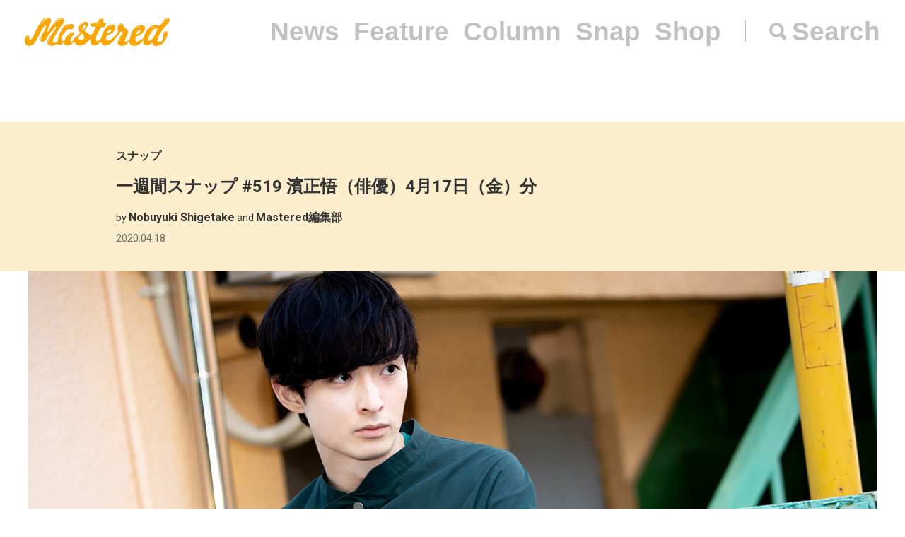

--- FILE ---
content_type: text/html; charset=UTF-8
request_url: https://mastered.jp/snap/20200417fri/
body_size: 6617
content:
<!DOCTYPE html>
<html lang="ja">
<head>
    <meta charset="UTF-8">
    <meta name="viewport"
          content="width=device-width, user-scalable=no, initial-scale=1, minimum-scale=1, maximum-scale=1">
    <link rel="shortcut icon" href="https://mastered.jp/wp-content/themes/mastered/assets/img/common/favicon.ico">
    <link rel="apple-touch-icon" sizes="152x152"
          href="https://mastered.jp/wp-content/themes/mastered/assets/img/common/apple-touch-icon-152x152.png">
    <link rel="apple-touch-icon" sizes="180x180"
          href="https://mastered.jp/wp-content/themes/mastered/assets/img/common/apple-touch-icon-180x180.png">
    <link rel="stylesheet" href="https://mastered.jp/wp-content/themes/mastered/assets/css/app.css?20190423">
            
        
		<!-- All in One SEO 4.2.4 - aioseo.com -->
		<title>一週間スナップ #519 濱正悟（俳優）4月17日（金）分 | Mastered</title>
		<meta name="description" content="放送中のドラマ『ピーナッツバターサンドウィッチ』に出演する、俳優の濱正悟の一週間スナップ。 金曜日は、全身をZUCCa（ズッカ）のアイテムでコーディネート。" />
		<meta name="robots" content="max-image-preview:large" />
		<link rel="canonical" href="https://mastered.jp/snap/20200417fri/" />
		<meta name="generator" content="All in One SEO (AIOSEO) 4.2.4 " />
		<meta property="og:locale" content="ja_JP" />
		<meta property="og:site_name" content="Mastered" />
		<meta property="og:type" content="article" />
		<meta property="og:title" content="一週間スナップ #519 濱正悟（俳優）4月17日（金）分 | Mastered" />
		<meta property="og:description" content="放送中のドラマ『ピーナッツバターサンドウィッチ』に出演する、俳優の濱正悟の一週間スナップ。 金曜日は、全身をZUCCa（ズッカ）のアイテムでコーディネート。" />
		<meta property="og:url" content="https://mastered.jp/snap/20200417fri/" />
		<meta property="fb:app_id" content="130866224157830" />
		<meta property="fb:admins" content="1527804117292377" />
		<meta property="og:image" content="https://cdn.mastered.jp/wp-content/uploads/2020/04/15194347/IMG_0056_re.jpg" />
		<meta property="og:image:secure_url" content="https://cdn.mastered.jp/wp-content/uploads/2020/04/15194347/IMG_0056_re.jpg" />
		<meta property="og:image:width" content="1200" />
		<meta property="og:image:height" content="630" />
		<meta property="article:published_time" content="2020-04-18T08:33:33+00:00" />
		<meta property="article:modified_time" content="2020-06-26T05:38:08+00:00" />
		<meta property="article:publisher" content="https://www.facebook.com/Masteredjp" />
		<meta name="twitter:card" content="summary_large_image" />
		<meta name="twitter:site" content="@masteredjp" />
		<meta name="twitter:title" content="一週間スナップ #519 濱正悟（俳優）4月17日（金）分 | Mastered" />
		<meta name="twitter:description" content="放送中のドラマ『ピーナッツバターサンドウィッチ』に出演する、俳優の濱正悟の一週間スナップ。 金曜日は、全身をZUCCa（ズッカ）のアイテムでコーディネート。" />
		<meta name="twitter:creator" content="@masteredjp" />
		<meta name="twitter:image" content="https://cdn.mastered.jp/wp-content/uploads/2020/04/15194347/IMG_0056_re.jpg" />
		<script type="application/ld+json" class="aioseo-schema">
			{"@context":"https:\/\/schema.org","@graph":[{"@type":"WebSite","@id":"https:\/\/mastered.jp\/#website","url":"https:\/\/mastered.jp\/","name":"Mastered\uff08\u30de\u30b9\u30bf\u30fc\u30c9\uff09","description":"Mastered\u306f\u30012017\u5e746\u6708\u307e\u3067EYESCREAM.JP\u3060\u3063\u305f\u30b5\u30a4\u30c8\u304c\u751f\u307e\u308c\u5909\u308f\u3063\u305f\u3001\u65b0\u3057\u3044\u30d5\u30a1\u30c3\u30b7\u30e7\u30f3&\u30ab\u30eb\u30c1\u30e3\u30fc\u30e1\u30c7\u30a3\u30a2\u3067\u3059\u3002\u6bce\u65e5\u66f4\u65b0\u4e2d\uff01","inLanguage":"ja","publisher":{"@id":"https:\/\/mastered.jp\/#organization"}},{"@type":"Organization","@id":"https:\/\/mastered.jp\/#organization","name":"Mastered\uff08\u30de\u30b9\u30bf\u30fc\u30c9\uff09","url":"https:\/\/mastered.jp\/","logo":{"@type":"ImageObject","@id":"https:\/\/mastered.jp\/#organizationLogo","url":"https:\/\/cdn.mastered.jp\/wp-content\/uploads\/2022\/02\/07104309\/mastered_logo.png"},"image":{"@id":"https:\/\/mastered.jp\/#organizationLogo"},"sameAs":["https:\/\/www.facebook.com\/Masteredjp","https:\/\/twitter.com\/masteredjp","https:\/\/www.instagram.com\/masteredjp\/"]},{"@type":"BreadcrumbList","@id":"https:\/\/mastered.jp\/snap\/20200417fri\/#breadcrumblist","itemListElement":[{"@type":"ListItem","@id":"https:\/\/mastered.jp\/#listItem","position":1,"item":{"@type":"WebPage","@id":"https:\/\/mastered.jp\/","name":"\u30db\u30fc\u30e0","description":"Mastered\u306f\u30012017\u5e746\u6708\u307e\u3067EYESCREAM.JP\u3060\u3063\u305f\u30b5\u30a4\u30c8\u304c\u751f\u307e\u308c\u5909\u308f\u3063\u305f\u3001\u65b0\u3057\u3044\u30d5\u30a1\u30c3\u30b7\u30e7\u30f3&\u30ab\u30eb\u30c1\u30e3\u30fc\u30e1\u30c7\u30a3\u30a2\u3067\u3059\u3002\u6bce\u65e5\u66f4\u65b0\u4e2d\uff01","url":"https:\/\/mastered.jp\/"},"nextItem":"https:\/\/mastered.jp\/snap\/20200417fri\/#listItem"},{"@type":"ListItem","@id":"https:\/\/mastered.jp\/snap\/20200417fri\/#listItem","position":2,"item":{"@type":"WebPage","@id":"https:\/\/mastered.jp\/snap\/20200417fri\/","name":"\u4e00\u9031\u9593\u30b9\u30ca\u30c3\u30d7 #519 \u6ff1\u6b63\u609f\uff08\u4ff3\u512a\uff094\u670817\u65e5\uff08\u91d1\uff09\u5206","description":"\u653e\u9001\u4e2d\u306e\u30c9\u30e9\u30de\u300e\u30d4\u30fc\u30ca\u30c3\u30c4\u30d0\u30bf\u30fc\u30b5\u30f3\u30c9\u30a6\u30a3\u30c3\u30c1\u300f\u306b\u51fa\u6f14\u3059\u308b\u3001\u4ff3\u512a\u306e\u6ff1\u6b63\u609f\u306e\u4e00\u9031\u9593\u30b9\u30ca\u30c3\u30d7\u3002 \u91d1\u66dc\u65e5\u306f\u3001\u5168\u8eab\u3092ZUCCa\uff08\u30ba\u30c3\u30ab\uff09\u306e\u30a2\u30a4\u30c6\u30e0\u3067\u30b3\u30fc\u30c7\u30a3\u30cd\u30fc\u30c8\u3002","url":"https:\/\/mastered.jp\/snap\/20200417fri\/"},"previousItem":"https:\/\/mastered.jp\/#listItem"}]},{"@type":"Person","@id":"https:\/\/mastered.jp\/author\/shigetake\/#author","url":"https:\/\/mastered.jp\/author\/shigetake\/","name":"Nobuyuki Shigetake","image":{"@type":"ImageObject","@id":"https:\/\/mastered.jp\/snap\/20200417fri\/#authorImage","url":"https:\/\/secure.gravatar.com\/avatar\/4e61a82c6a1c5bea799c722c49e352c9?s=96&d=mm&r=g","width":96,"height":96,"caption":"Nobuyuki Shigetake"}},{"@type":"WebPage","@id":"https:\/\/mastered.jp\/snap\/20200417fri\/#webpage","url":"https:\/\/mastered.jp\/snap\/20200417fri\/","name":"\u4e00\u9031\u9593\u30b9\u30ca\u30c3\u30d7 #519 \u6ff1\u6b63\u609f\uff08\u4ff3\u512a\uff094\u670817\u65e5\uff08\u91d1\uff09\u5206 | Mastered","description":"\u653e\u9001\u4e2d\u306e\u30c9\u30e9\u30de\u300e\u30d4\u30fc\u30ca\u30c3\u30c4\u30d0\u30bf\u30fc\u30b5\u30f3\u30c9\u30a6\u30a3\u30c3\u30c1\u300f\u306b\u51fa\u6f14\u3059\u308b\u3001\u4ff3\u512a\u306e\u6ff1\u6b63\u609f\u306e\u4e00\u9031\u9593\u30b9\u30ca\u30c3\u30d7\u3002 \u91d1\u66dc\u65e5\u306f\u3001\u5168\u8eab\u3092ZUCCa\uff08\u30ba\u30c3\u30ab\uff09\u306e\u30a2\u30a4\u30c6\u30e0\u3067\u30b3\u30fc\u30c7\u30a3\u30cd\u30fc\u30c8\u3002","inLanguage":"ja","isPartOf":{"@id":"https:\/\/mastered.jp\/#website"},"breadcrumb":{"@id":"https:\/\/mastered.jp\/snap\/20200417fri\/#breadcrumblist"},"author":"https:\/\/mastered.jp\/author\/shigetake\/#author","creator":"https:\/\/mastered.jp\/author\/shigetake\/#author","image":{"@type":"ImageObject","@id":"https:\/\/mastered.jp\/#mainImage","url":"https:\/\/cdn.mastered.jp\/wp-content\/uploads\/2020\/04\/15194347\/IMG_0056_re.jpg","width":1200,"height":630},"primaryImageOfPage":{"@id":"https:\/\/mastered.jp\/snap\/20200417fri\/#mainImage"},"datePublished":"2020-04-18T08:33:33+00:00","dateModified":"2020-06-26T05:38:08+00:00"}]}
		</script>
		<script type="text/javascript" >
			window.ga=window.ga||function(){(ga.q=ga.q||[]).push(arguments)};ga.l=+new Date;
			ga('create', "UA-100208606-1", 'auto');
			ga('send', 'pageview');
		</script>
		<script async src="https://www.google-analytics.com/analytics.js"></script>
		<!-- All in One SEO -->

<link rel='dns-prefetch' href='//mastered.jp' />
<link rel='dns-prefetch' href='//s.w.org' />
		<script type="text/javascript">
			window._wpemojiSettings = {"baseUrl":"https:\/\/s.w.org\/images\/core\/emoji\/11\/72x72\/","ext":".png","svgUrl":"https:\/\/s.w.org\/images\/core\/emoji\/11\/svg\/","svgExt":".svg","source":{"concatemoji":"https:\/\/mastered.jp\/wp-includes\/js\/wp-emoji-release.min.js?ver=4.9.26"}};
			!function(e,a,t){var n,r,o,i=a.createElement("canvas"),p=i.getContext&&i.getContext("2d");function s(e,t){var a=String.fromCharCode;p.clearRect(0,0,i.width,i.height),p.fillText(a.apply(this,e),0,0);e=i.toDataURL();return p.clearRect(0,0,i.width,i.height),p.fillText(a.apply(this,t),0,0),e===i.toDataURL()}function c(e){var t=a.createElement("script");t.src=e,t.defer=t.type="text/javascript",a.getElementsByTagName("head")[0].appendChild(t)}for(o=Array("flag","emoji"),t.supports={everything:!0,everythingExceptFlag:!0},r=0;r<o.length;r++)t.supports[o[r]]=function(e){if(!p||!p.fillText)return!1;switch(p.textBaseline="top",p.font="600 32px Arial",e){case"flag":return s([55356,56826,55356,56819],[55356,56826,8203,55356,56819])?!1:!s([55356,57332,56128,56423,56128,56418,56128,56421,56128,56430,56128,56423,56128,56447],[55356,57332,8203,56128,56423,8203,56128,56418,8203,56128,56421,8203,56128,56430,8203,56128,56423,8203,56128,56447]);case"emoji":return!s([55358,56760,9792,65039],[55358,56760,8203,9792,65039])}return!1}(o[r]),t.supports.everything=t.supports.everything&&t.supports[o[r]],"flag"!==o[r]&&(t.supports.everythingExceptFlag=t.supports.everythingExceptFlag&&t.supports[o[r]]);t.supports.everythingExceptFlag=t.supports.everythingExceptFlag&&!t.supports.flag,t.DOMReady=!1,t.readyCallback=function(){t.DOMReady=!0},t.supports.everything||(n=function(){t.readyCallback()},a.addEventListener?(a.addEventListener("DOMContentLoaded",n,!1),e.addEventListener("load",n,!1)):(e.attachEvent("onload",n),a.attachEvent("onreadystatechange",function(){"complete"===a.readyState&&t.readyCallback()})),(n=t.source||{}).concatemoji?c(n.concatemoji):n.wpemoji&&n.twemoji&&(c(n.twemoji),c(n.wpemoji)))}(window,document,window._wpemojiSettings);
		</script>
		<style type="text/css">
img.wp-smiley,
img.emoji {
	display: inline !important;
	border: none !important;
	box-shadow: none !important;
	height: 1em !important;
	width: 1em !important;
	margin: 0 .07em !important;
	vertical-align: -0.1em !important;
	background: none !important;
	padding: 0 !important;
}
</style>
<link rel='stylesheet' id='contact-form-7-css'  href='https://mastered.jp/wp-content/plugins/contact-form-7/includes/css/styles.css?ver=4.8-dev' type='text/css' media='all' />
<link rel='stylesheet' id='style-css'  href='https://mastered.jp/wp-content/themes/mastered/style.css?ver=4.9.26' type='text/css' media='all' />
<script type='text/javascript' src='https://mastered.jp/wp-includes/js/jquery/jquery.js?ver=1.12.4'></script>
<script type='text/javascript' src='https://mastered.jp/wp-includes/js/jquery/jquery-migrate.min.js?ver=1.4.1'></script>
<link rel='https://api.w.org/' href='https://mastered.jp/wp-json/' />
<link rel="EditURI" type="application/rsd+xml" title="RSD" href="https://mastered.jp/xmlrpc.php?rsd" />
<link rel="wlwmanifest" type="application/wlwmanifest+xml" href="https://mastered.jp/wp-includes/wlwmanifest.xml" /> 
<link rel='prev' title='一週間スナップ #519 濱正悟（俳優）4月16日（木）分' href='https://mastered.jp/snap/20200416thu/' />
<link rel='next' title='一週間スナップ #519 濱正悟（俳優）4月18日（土）分' href='https://mastered.jp/snap/20200418sat/' />
<meta name="generator" content="WordPress 4.9.26" />
<link rel='shortlink' href='https://mastered.jp/?p=389614' />
<link rel="alternate" type="application/json+oembed" href="https://mastered.jp/wp-json/oembed/1.0/embed?url=https%3A%2F%2Fmastered.jp%2Fsnap%2F20200417fri%2F" />
<link rel="alternate" type="text/xml+oembed" href="https://mastered.jp/wp-json/oembed/1.0/embed?url=https%3A%2F%2Fmastered.jp%2Fsnap%2F20200417fri%2F&#038;format=xml" />

<!-- This site is using AdRotate v5.8.23 Professional to display their advertisements - https://ajdg.solutions/ -->
<!-- AdRotate CSS -->
<style type="text/css" media="screen">
	.g { margin:0px; padding:0px; overflow:hidden; line-height:1; zoom:1; }
	.g img { height:auto; }
	.g-col { position:relative; float:left; }
	.g-col:first-child { margin-left: 0; }
	.g-col:last-child { margin-right: 0; }
	@media only screen and (max-width: 480px) {
		.g-col, .g-dyn, .g-single { width:100%; margin-left:0; margin-right:0; }
	}
</style>
<!-- /AdRotate CSS -->

<meta http-equiv="Last-Modified" content="Sun, 14 Dec 2025 10:26:28 GMT" />
</head>
    <body>
    <script src="https://player.vimeo.com/api/player.js"></script><div id="vue-app" ontouchstart="" v-bind:class="{'u-scroll--disabled' : this.$store.getters.isActiveNavbarPanelNav}">

    <div id="vue-app--inner">
        <vue-navbar v-bind:start-fixed-position="0" slug="snap" v-bind:adjack="false">
            <div slot="popularSearchList" class="u-mt--xxs">
    </div>
        </vue-navbar>


    
                    <vue-bars></vue-bars>
        
        
        <section ref="js-article-389614">
            <div class="c-header">
                <div class="c-header__inner">
                    <div class="c-header__item">
                        <ul class="c-categories">
                            <li class="c-categories__item">
                                <a href="https://mastered.jp/snap/"
                                   class="c-categories__item__link u-fw--bold">
                                    スナップ                                </a>
                            </li>
                                                    </ul>
                    </div>
                    <div class="c-header__item">
                        <h1 class="c-h u-fs--xl">一週間スナップ #519 濱正悟（俳優）4月17日（金）分</h1>
                    </div>
                        <div class="c-header__item">
        <p class="c-p u-fs--s">by <span class="c-author">Nobuyuki Shigetake</span> and <span class="c-author">Mastered編集部</span></p>
    </div>
                    <p class="c-p u-fs--s u-mt--xxxs">
    <time datetime="2020-04-18"
          class="c-time">
        2020.04.18    </time>
</p>
                </div>
            </div>
                            <div class="c-thumbnail c-thumbnail--small-space">
                        <div class="c-thumbnail__img">
        <div class="c-keepaspectbg">
            <div class="c-keepaspectbg__main">
                <div class="c-keepaspectbg__main__img"
                     style="background-image: url(https://cdn.mastered.jp/wp-content/uploads/2020/04/15194347/IMG_0056_re.jpg);"></div>
            </div>
        </div>
    </div>
                    <div class="c-thumbnail__content">
                        <div class="c-thumbnail__content__inner">
                                                            <div class="c-caption">
                                                                    </div>
                                                                                        <div class="c-excerpt">
                                    今週は、放送中のドラマ『<a href="https://www.mbs.jp/pbs_drama/" rel="noopener" target="_blank">ピーナッツバターサンドウィッチ</a>』に出演する、俳優の<a href="https://avex-management.jp/artists/actor/HMSHG" rel="noopener" target="_blank">濱正悟</a>の一週間に密着。
<div class="u-empty--36"></div>
5日目となる金曜日は、全身をZUCCa（ズッカ）のアイテムでコーディネート。
                                </div>
                                                                                        <p class="c-p u-fw--bold u-fs--s u-mt--l">
                                    Photo：Kazuki Miyamae                                </p>
                                                    </div>
                    </div>
                </div>
                                    <ul class="c-shares u-mt--xl">
    <li class="c-shares__item">
        <a href="http://www.facebook.com/share.php?u=https%3A%2F%2Fmastered.jp%2Fsnap%2F20200417fri%2F" target="_blank"
           class="c-share c-share--facebook c-share--facebook-gray"></a>
    </li>
    <li class="c-shares__item">
        <a href="https://twitter.com/intent/tweet?url=https%3A%2F%2Fmastered.jp%2Fsnap%2F20200417fri%2F&text=一週間スナップ #519 濱正悟（俳優）4月17日（金）分&via=masteredjp&hashtags=masteredjp" target="_blank"
           class="c-share c-share--twitter c-share--twitter-gray"></a>
    </li>
    <li class="c-shares__item">
        <a href="http://line.me/R/msg/text/?一週間スナップ #519 濱正悟（俳優）4月17日（金）分https%3A%2F%2Fmastered.jp%2Fsnap%2F20200417fri%2F" target="_blank"
           class="c-share c-share--line c-share--line-gray"></a>
    </li>
    <li class="c-shares__item">
        <a href="http://b.hatena.ne.jp/entry/https%3A%2F%2Fmastered.jp%2Fsnap%2F20200417fri%2F" target="_blank"
           class="c-share c-share--hatena c-share--hatena-gray"></a>
    </li>
</ul>
            <div class="c-ad-container u-align--center u-mt--xxl">
                <div class="c-ad">
                    <!-- Either there are no banners, they are disabled or none qualified for this location! -->                </div>
            </div>
            <div
                class="c-container u-pt--xxl">
                <section class="c-container__main">
                    <div class="c-section">
                        <div class="c-wppost">
                            <p><a href="https://cdn.mastered.jp/wp-content/uploads/2020/04/15194350/IMG_0061_re.jpg"><img src="https://cdn.mastered.jp/wp-content/uploads/2020/04/15194350/IMG_0061_re.jpg" alt="" width="667" height="1000" class="alignnone size-full wp-image-389594" srcset="https://cdn.mastered.jp/wp-content/uploads/2020/04/15194350/IMG_0061_re.jpg 667w, https://cdn.mastered.jp/wp-content/uploads/2020/04/15194350/IMG_0061_re.jpg 200w" sizes="(max-width: 667px) 100vw, 667px" /></a></p>
<p>All Item：ZUCCa</p>
<p><a href="https://cdn.mastered.jp/wp-content/uploads/2020/04/15194356/IMG_0065.jpg"><img src="https://cdn.mastered.jp/wp-content/uploads/2020/04/15194356/IMG_0065.jpg" alt="" width="1000" height="667" class="alignnone size-full wp-image-389596" srcset="https://cdn.mastered.jp/wp-content/uploads/2020/04/15194356/IMG_0065.jpg 1000w, https://cdn.mastered.jp/wp-content/uploads/2020/04/15194356/IMG_0065.jpg 300w, https://cdn.mastered.jp/wp-content/uploads/2020/04/15194356/IMG_0065.jpg 768w, https://cdn.mastered.jp/wp-content/uploads/2020/04/15194356/IMG_0065.jpg 600w" sizes="(max-width: 1000px) 100vw, 1000px" /></a></p>
<p><a href="https://cdn.mastered.jp/wp-content/uploads/2020/04/15194353/IMG_0064.jpg"><img src="https://cdn.mastered.jp/wp-content/uploads/2020/04/15194353/IMG_0064.jpg" alt="" width="1000" height="667" class="alignnone size-full wp-image-389595" srcset="https://cdn.mastered.jp/wp-content/uploads/2020/04/15194353/IMG_0064.jpg 1000w, https://cdn.mastered.jp/wp-content/uploads/2020/04/15194353/IMG_0064.jpg 300w, https://cdn.mastered.jp/wp-content/uploads/2020/04/15194353/IMG_0064.jpg 768w, https://cdn.mastered.jp/wp-content/uploads/2020/04/15194353/IMG_0064.jpg 600w" sizes="(max-width: 1000px) 100vw, 1000px" /></a></p>
<p><a href="https://cdn.mastered.jp/wp-content/uploads/2020/04/15194359/IMG_0066.jpg"><img src="https://cdn.mastered.jp/wp-content/uploads/2020/04/15194359/IMG_0066.jpg" alt="" width="1000" height="667" class="alignnone size-full wp-image-389597" srcset="https://cdn.mastered.jp/wp-content/uploads/2020/04/15194359/IMG_0066.jpg 1000w, https://cdn.mastered.jp/wp-content/uploads/2020/04/15194359/IMG_0066.jpg 300w, https://cdn.mastered.jp/wp-content/uploads/2020/04/15194359/IMG_0066.jpg 768w, https://cdn.mastered.jp/wp-content/uploads/2020/04/15194359/IMG_0066.jpg 600w" sizes="(max-width: 1000px) 100vw, 1000px" /></a></p>
                        </div>
                    </div>
                                                                    
                            <div class="c-section u-mt--l">
        <ul class="c-labels">
                            <li class="c-labels__item">
                    <a href="https://mastered.jp/tag/zucca/" class="c-label c-label--link">
                        ZUCCa                    </a>
                </li>
                            <li class="c-labels__item">
                    <a href="https://mastered.jp/tag/%e6%bf%b1%e6%ad%a3%e6%82%9f/" class="c-label c-label--link">
                        濱正悟                    </a>
                </li>
                    </ul>
    </div>
                                                <div class="c-section u-align--center u-mt--xxl">
                            <div class="c-ad">
                                <!-- Either there are no banners, they are disabled or none qualified for this location! -->                            </div>
                        </div>
                                    </section>
                <vue-sidebar ref-name="js-sidebar-389614">
                    <div slot="adContent"><!-- Either there are no banners, they are disabled or none qualified for this location! --></div>
                </vue-sidebar>
            </div>
        </section>

    
    <vue-infinite-loading-article
        init-ref-id="js-article-389614"
        init-multipage=''
        init-url="https://mastered.jp/snap/20200417fri/"
        init-title="一週間スナップ #519 濱正悟（俳優）4月17日（金）分"
        pid="389612"
        type="snap"
        v-bind:init-current-page="0"
        v-bind:init-total-page="0"
    >
    </vue-infinite-loading-article>



</div>
</div>
      <section class="top__search js-search">
    <nav class="search__close js-search-close">Close</nav>
    <div class="search__wrapper">
      <h1 class="search__title">Search</h1>
      <form class="search__form" action="/" method="get">
        <input type="text" class="js-search-input" placeholder="キーワードを入力ください。" name="s" value="">
      </form>
          </div>
  </section>
<script src="https://mastered.jp/wp-content/themes/mastered/assets/js/app.js"></script>
<script async src="//pagead2.googlesyndication.com/pagead/js/adsbygoogle.js"></script>
<script
  src="https://code.jquery.com/jquery-3.3.1.min.js"
  integrity="sha256-FgpCb/KJQlLNfOu91ta32o/NMZxltwRo8QtmkMRdAu8="
  crossorigin="anonymous"></script>
<script src="https://mastered.jp/wp-content/themes/mastered/assets/js/top.js"></script>

<script> (function (i, s, o, g, r, a, m) {
        i['GoogleAnalyticsObject'] = r;
        i[r] = i[r] || function () {
                (i[r].q = i[r].q || []).push(arguments)
            }, i[r].l = 1 * new Date();
        a = s.createElement(o), m = s.getElementsByTagName(o)[0];
        a.async = 1;
        a.src = g;
        m.parentNode.insertBefore(a, m)
    })(window, document, 'script', 'https://www.google-analytics.com/analytics.js', 'ga');
    ga('create', 'UA-100208606-1', 'auto');
    ga('send', 'pageview'); </script>

<script>(function (w, d, s, l, i) {
        w[l] = w[l] || [];
        w[l].push({'gtm.start': new Date().getTime(), event: 'gtm.js'});
        var f = d.getElementsByTagName(s)[0], j = d.createElement(s), dl = l != 'dataLayer' ? '&l=' + l : '';
        j.async = true;
        j.src = 'https://www.googletagmanager.com/gtm.js?id=' + i + dl;
        f.parentNode.insertBefore(j, f);
    })(window, document, 'script', 'dataLayer', 'GTM-TVGK6FX');</script>
<noscript>
    <iframe src="https://www.googletagmanager.com/ns.html?id=GTM-TVGK6FX" height="0" width="0"
            style="display:none;visibility:hidden"></iframe>
</noscript>

<script type='text/javascript'>
/* <![CDATA[ */
var click_object = {"ajax_url":"https:\/\/mastered.jp\/wp-admin\/admin-ajax.php"};
/* ]]> */
</script>
<script type='text/javascript' src='https://mastered.jp/wp-content/plugins/adrotate-pro/library/jquery.adrotate.clicktracker.js'></script>
<script type='text/javascript'>
/* <![CDATA[ */
var _wpcf7 = {"apiSettings":{"root":"https:\/\/mastered.jp\/wp-json\/"},"recaptcha":{"messages":{"empty":"\u3042\u306a\u305f\u304c\u30ed\u30dc\u30c3\u30c8\u3067\u306f\u306a\u3044\u3053\u3068\u3092\u8a3c\u660e\u3057\u3066\u304f\u3060\u3055\u3044\u3002"}}};
/* ]]> */
</script>
<script type='text/javascript' src='https://mastered.jp/wp-content/plugins/contact-form-7/includes/js/scripts.js?ver=4.8-dev'></script>
<script type='text/javascript' src='https://mastered.jp/wp-includes/js/wp-embed.min.js?ver=4.9.26'></script>

<script type="text/javascript">
(function($){
    $.get("https://mastered.jp/wp-cron.php");
})(jQuery);
</script>
</body>
</html>


--- FILE ---
content_type: text/css
request_url: https://mastered.jp/wp-content/themes/mastered/assets/css/app.css?20190423
body_size: 19562
content:
@import"//fonts.googleapis.com/css?family=Roboto:300,400,500,700,900";/*! normalize.css v6.0.0 | MIT License | github.com/necolas/normalize.css */html{line-height:1.15;-ms-text-size-adjust:100%;-webkit-text-size-adjust:100%}article,aside,footer,header,nav,section{display:block}h1{font-size:2em;margin:.67em 0}figcaption,figure,main{display:block}figure{margin:1em 40px}hr{box-sizing:content-box;height:0;overflow:visible}pre{font-family:monospace,monospace;font-size:1em}a{background-color:transparent;-webkit-text-decoration-skip:objects}abbr[title]{border-bottom:none;text-decoration:underline;text-decoration:underline dotted}b,strong{font-weight:inherit}b,strong{font-weight:bolder}code,kbd,samp{font-family:monospace,monospace;font-size:1em}dfn{font-style:italic}mark{background-color:#ff0;color:#000}small{font-size:80%}sub,sup{font-size:75%;line-height:0;position:relative;vertical-align:baseline}sub{bottom:-.25em}sup{top:-.5em}audio,video{display:inline-block}audio:not([controls]){display:none;height:0}img{border-style:none}svg:not(:root){overflow:hidden}button,input,optgroup,select,textarea{margin:0}button,input{overflow:visible}button,select{text-transform:none}button,html [type=button],[type=reset],[type=submit]{-webkit-appearance:button}button::-moz-focus-inner,[type=button]::-moz-focus-inner,[type=reset]::-moz-focus-inner,[type=submit]::-moz-focus-inner{border-style:none;padding:0}button:-moz-focusring,[type=button]:-moz-focusring,[type=reset]:-moz-focusring,[type=submit]:-moz-focusring{outline:1px dotted ButtonText}legend{box-sizing:border-box;color:inherit;display:table;max-width:100%;padding:0;white-space:normal}progress{display:inline-block;vertical-align:baseline}textarea{overflow:auto}[type=checkbox],[type=radio]{box-sizing:border-box;padding:0}[type=number]::-webkit-inner-spin-button,[type=number]::-webkit-outer-spin-button{height:auto}[type=search]{-webkit-appearance:textfield;outline-offset:-2px}[type=search]::-webkit-search-cancel-button,[type=search]::-webkit-search-decoration{-webkit-appearance:none}::-webkit-file-upload-button{-webkit-appearance:button;font:inherit}details,menu{display:block}summary{display:list-item}canvas{display:inline-block}template{display:none}[hidden]{display:none}:root{--cl-brand-primary:#f2ab00;--cl-brand-secondary:#ff6e00;--cl-brand-tertiary:#fceecc;--cl-gray-darkest:#333;--cl-gray-darker:#333;--cl-gray-dark:#666;--cl-gray:#969696;--cl-gray-light:#cbcbcb;--cl-gray-lighter:#ebebeb;--cl-black:#000;--cl-white:#fff;--cl-red:red;--cl-yellow:#faa600;--cl-light-yellow:#ffd88d;--cl-ultralight-yellow:#ffbb48}:root{--space-xxxl:206px;--space-xxl:60px;--space-xl:48px;--space-l:36px;--space:30px;--space-s:26px;--space-xs:18px;--space-xxs:12px;--space-xxxs:6px;--space-xxs-negative:-12px}:root{--dimension-height-header-mobile:48px;--dimension-height-header:90px;--dimension-width-main:952px;--dimension-width-sub:300px}:root{--helvetica:Helvetica,Arial,sans-serif;--fs-xxl:28px;--fs-xl:24px;--fs-l:20px;--fs-m:16px;--fs-s:14px;--fs-xs:12px;--fs-xxs:10px;--fs-l-wp:22px;--fs-m-wp:18px;--fs-s-wp:16px}@media screen and (max-width:767px){.u-scroll--disabled{height:calc(100vh - 48px - 90px);overflow:hidden}}@media screen and (max-width:543px){.u-scroll--disabled{height:calc(100vh - 48px);overflow:hidden}}@media screen and (max-width:767px){.u-scroll--enabled{height:calc(100vh - 90px);overflow:auto}}@media screen and (max-width:543px){.u-scroll--enabled{height:calc(100vh - 48px);overflow:auto}}.u-display--show{display:block}.u-display--none{display:none}.u-mt--xxl{margin-top:60px!important}.u-mt--xl{margin-top:48px!important}.u-mt--l{margin-top:36px!important}.u-mt--m{margin-top:30px!important}.u-mt--s{margin-top:26px!important}.u-mt--xs{margin-top:18px!important}.u-mt--xxs{margin-top:12px!important}.u-mt--xxxs{margin-top:6px!important}.u-empty--1{height:1px!important}.u-empty--2{height:2px!important}.u-empty--3{height:3px!important}.u-empty--4{height:4px!important}.u-empty--5{height:5px!important}.u-empty--6{height:6px!important}.u-empty--7{height:7px!important}.u-empty--8{height:8px!important}.u-empty--9{height:9px!important}.u-empty--10{height:10px!important}.u-empty--11{height:11px!important}.u-empty--12{height:12px!important}.u-empty--13{height:13px!important}.u-empty--14{height:14px!important}.u-empty--15{height:15px!important}.u-empty--16{height:16px!important}.u-empty--17{height:17px!important}.u-empty--18{height:18px!important}.u-empty--19{height:19px!important}.u-empty--20{height:20px!important}.u-empty--21{height:21px!important}.u-empty--22{height:22px!important}.u-empty--23{height:23px!important}.u-empty--24{height:24px!important}.u-empty--25{height:25px!important}.u-empty--26{height:26px!important}.u-empty--27{height:27px!important}.u-empty--28{height:28px!important}.u-empty--29{height:29px!important}.u-empty--30{height:30px!important}.u-empty--31{height:31px!important}.u-empty--32{height:32px!important}.u-empty--33{height:33px!important}.u-empty--34{height:34px!important}.u-empty--35{height:35px!important}.u-empty--36{height:36px!important}.u-empty--37{height:37px!important}.u-empty--38{height:38px!important}.u-empty--39{height:39px!important}.u-empty--40{height:40px!important}.u-empty--41{height:41px!important}.u-empty--42{height:42px!important}.u-empty--43{height:43px!important}.u-empty--44{height:44px!important}.u-empty--45{height:45px!important}.u-empty--46{height:46px!important}.u-empty--47{height:47px!important}.u-empty--48{height:48px!important}.u-empty--49{height:49px!important}.u-empty--50{height:50px!important}.u-empty--51{height:51px!important}.u-empty--52{height:52px!important}.u-empty--53{height:53px!important}.u-empty--54{height:54px!important}.u-empty--55{height:55px!important}.u-empty--56{height:56px!important}.u-empty--57{height:57px!important}.u-empty--58{height:58px!important}.u-empty--59{height:59px!important}.u-empty--60{height:60px!important}.u-empty--61{height:61px!important}.u-empty--62{height:62px!important}.u-empty--63{height:63px!important}.u-empty--64{height:64px!important}.u-empty--65{height:65px!important}.u-empty--66{height:66px!important}.u-empty--67{height:67px!important}.u-empty--68{height:68px!important}.u-empty--69{height:69px!important}.u-empty--70{height:70px!important}.u-empty--71{height:71px!important}.u-empty--72{height:72px!important}.u-empty--73{height:73px!important}.u-empty--74{height:74px!important}.u-empty--75{height:75px!important}.u-empty--76{height:76px!important}.u-empty--77{height:77px!important}.u-empty--78{height:78px!important}.u-empty--79{height:79px!important}.u-empty--80{height:80px!important}.u-empty--81{height:81px!important}.u-empty--82{height:82px!important}.u-empty--83{height:83px!important}.u-empty--84{height:84px!important}.u-empty--85{height:85px!important}.u-empty--86{height:86px!important}.u-empty--87{height:87px!important}.u-empty--88{height:88px!important}.u-empty--89{height:89px!important}.u-empty--90{height:90px!important}.u-empty--91{height:91px!important}.u-empty--92{height:92px!important}.u-empty--93{height:93px!important}.u-empty--94{height:94px!important}.u-empty--95{height:95px!important}.u-empty--96{height:96px!important}.u-empty--97{height:97px!important}.u-empty--98{height:98px!important}.u-empty--99{height:99px!important}.u-empty--100{height:100px!important}.u-pt--xxl{padding-top:60px!important}.u-pt--xl{padding-top:48px!important}.u-pt--l{padding-top:36px!important}.u-pt--m{padding-top:30px!important}.u-pt--s{padding-top:26px!important}.u-pt--xs{padding-top:18px!important}.u-pt--xxs{padding-top:12px!important}.u-pt--xxxs{padding-top:6px!important}.u-zIndex--1{z-index:1}.u-zIndex--2{z-index:2}.u-zIndex--3{z-index:3}.u-zIndex--4{z-index:4}.u-zIndex--5{z-index:5}.u-zIndex--6{z-index:6}.u-zIndex--7{z-index:7}.u-zIndex--8{z-index:8}.u-zIndex--9{z-index:9}.u-zIndex--10{z-index:10}.u-zIndex--11{z-index:11}.u-zIndex--12{z-index:12}.u-zIndex--13{z-index:13}.u-zIndex--14{z-index:14}.u-zIndex--15{z-index:15}.u-zIndex--16{z-index:16}.u-zIndex--17{z-index:17}.u-zIndex--18{z-index:18}.u-zIndex--19{z-index:19}.u-zIndex--20{z-index:20}.u-zIndex--21{z-index:21}.u-zIndex--22{z-index:22}.u-zIndex--23{z-index:23}.u-zIndex--24{z-index:24}.u-zIndex--25{z-index:25}.u-zIndex--26{z-index:26}.u-zIndex--27{z-index:27}.u-zIndex--28{z-index:28}.u-zIndex--29{z-index:29}.u-zIndex--30{z-index:30}.u-zIndex--31{z-index:31}.u-zIndex--32{z-index:32}.u-zIndex--33{z-index:33}.u-zIndex--34{z-index:34}.u-zIndex--35{z-index:35}.u-zIndex--36{z-index:36}.u-zIndex--37{z-index:37}.u-zIndex--38{z-index:38}.u-zIndex--39{z-index:39}.u-zIndex--40{z-index:40}.u-zIndex--41{z-index:41}.u-zIndex--42{z-index:42}.u-zIndex--43{z-index:43}.u-zIndex--44{z-index:44}.u-zIndex--45{z-index:45}.u-zIndex--46{z-index:46}.u-zIndex--47{z-index:47}.u-zIndex--48{z-index:48}.u-zIndex--49{z-index:49}.u-zIndex--50{z-index:50}.u-zIndex--51{z-index:51}.u-zIndex--52{z-index:52}.u-zIndex--53{z-index:53}.u-zIndex--54{z-index:54}.u-zIndex--55{z-index:55}.u-zIndex--56{z-index:56}.u-zIndex--57{z-index:57}.u-zIndex--58{z-index:58}.u-zIndex--59{z-index:59}.u-zIndex--60{z-index:60}.u-zIndex--61{z-index:61}.u-zIndex--62{z-index:62}.u-zIndex--63{z-index:63}.u-zIndex--64{z-index:64}.u-zIndex--65{z-index:65}.u-zIndex--66{z-index:66}.u-zIndex--67{z-index:67}.u-zIndex--68{z-index:68}.u-zIndex--69{z-index:69}.u-zIndex--70{z-index:70}.u-zIndex--71{z-index:71}.u-zIndex--72{z-index:72}.u-zIndex--73{z-index:73}.u-zIndex--74{z-index:74}.u-zIndex--75{z-index:75}.u-zIndex--76{z-index:76}.u-zIndex--77{z-index:77}.u-zIndex--78{z-index:78}.u-zIndex--79{z-index:79}.u-zIndex--80{z-index:80}.u-zIndex--81{z-index:81}.u-zIndex--82{z-index:82}.u-zIndex--83{z-index:83}.u-zIndex--84{z-index:84}.u-zIndex--85{z-index:85}.u-zIndex--86{z-index:86}.u-zIndex--87{z-index:87}.u-zIndex--88{z-index:88}.u-zIndex--89{z-index:89}.u-zIndex--90{z-index:90}.u-zIndex--91{z-index:91}.u-zIndex--92{z-index:92}.u-zIndex--93{z-index:93}.u-zIndex--94{z-index:94}.u-zIndex--95{z-index:95}.u-zIndex--96{z-index:96}.u-zIndex--97{z-index:97}.u-zIndex--98{z-index:98}.u-zIndex--99{z-index:99}.u-zIndex--100{z-index:100}.c-upload__text__inner{overflow:hidden;text-overflow:ellipsis;white-space:nowrap}.u-pos--absolute{position:absolute}.u-pos--relative{position:relative}.u-pos--fixed{position:fixed}.u-pos--header{left:0;right:0;top:0}.u-pos--articleheader{left:0;right:0;top:90px}@media screen and (max-width:543px){.u-pos--articleheader{top:48px}}.u-pos--shares{left:0;right:0;bottom:0}.u-pos--panel-container{left:0;right:0;top:90px}@media screen and (max-width:543px){.u-pos--panel-container{top:48px}}.u-fs--xxl{font-size:28px!important}.u-fs--xl{font-size:24px!important}.u-fs--l{font-size:20px!important}.u-fs--m{font-size:16px!important}.u-fs--s{font-size:14px!important}.u-fs--xs{font-size:12px!important}.u-fs--xxs{font-size:10px!important}.u-fs--m-wp{font-size:18px!important}.u-fw--bold{font-weight:700!important}.u-fw--normal{font-weight:400!important}.u-cl--brand-primary{color:#f2ab00!important}.u-cl--brand-secondary{color:#ff6e00!important}.u-cl--gray-darkest{color:#333!important}.u-cl--gray-darker{color:#333!important}.u-cl--gray-dark{color:#666!important}.u-cl--gray{color:#969696!important}.u-cl--gray-light{color:#cbcbcb!important}.u-cl--gray-lighter{color:#ebebeb!important}.u-cl--white{color:#fff!important}.u-cl--red{color:red!important}.u-align--left{text-align:left!important}.u-align--center{text-align:center!important}.u-align--right{text-align:right!important}.u-switcher.u-switcher--md-hide,.u-switcher.u-switcher--sm-hide{display:block}.u-switcher.u-switcher--md-show,.u-switcher.u-switcher--sm-show{display:none}@media screen and (max-width:767px){.u-switcher.u-switcher--md-hide{display:none}.u-switcher.u-switcher--md-show{display:block}}@media screen and (max-width:543px){.u-switcher.u-switcher--sm-hide{display:none}.u-switcher.u-switcher--sm-show{display:block}}.u-animation.u-animation--logo{transform:translate3d(0,10px,0);transition:transform .4s 0s cubic-bezier(.175,.885,.32,1.275)}.u-animation.u-animation--logo.state-scroll{transform:translate3d(0,0,0) scale(.8)}.u-animation.u-animation--articleheader{transition:transform .2s .2s ease-out}.u-animation.u-animation--articleheader.state-scroll{transform:translate3d(0,-300%,0)}.u-animation.u-animation--sharefooter{transition:transform .1s 0s ease-out}.u-animation.u-animation--sharefooter.state-scroll{transform:translate3d(0,100%,0)}body{font-family:Roboto,-apple-system,BlinkMacSystemFont,Helvetica Neue,Segoe UI,"ヒラギノ角ゴ ProN W3",Hiragino Kaku Gothic ProN,"メイリオ",Meiryo,sans-serif;font-weight:400;line-height:1.6;margin:0;padding:0;-webkit-font-smoothing:antialiased}#vue-app #vue-app--inner{margin-top:90px}#vue-app #vue-app--inner.state-adjack{margin-top:0}@media screen and (max-width:543px){#vue-app #vue-app--inner{margin-top:48px}#vue-app #vue-app--inner.state-adjack{margin-top:0}}h1,h2,h3,h4,h5,h6{margin:0}p{margin:0}ul,ol{list-style:none;margin:0;padding:0}dl{margin:0}dl dd{margin:0}img,iframe{vertical-align:top}table{border-collapse:collapse}table tbody tr th{font-weight:400}table tbody tr th,table tbody tr td{padding:0;text-align:left;vertical-align:top}button{border:0;padding:0}button:focus{outline:0}input{border:0;line-height:inherit;padding:0}input:focus{outline:0}.c-grid{display:-ms-flexbox;display:flex;-ms-flex-wrap:wrap;flex-wrap:wrap}.c-grid .c-grid__col.c-grid__col--lg1{box-sizing:border-box;width:calc(100%*1/12)}.c-grid .c-grid__col.c-grid__col--lg2{box-sizing:border-box;width:calc(100%*2/12)}.c-grid .c-grid__col.c-grid__col--lg3{box-sizing:border-box;width:calc(100%*3/12)}.c-grid .c-grid__col.c-grid__col--lg4{box-sizing:border-box;width:calc(100%*4/12)}.c-grid .c-grid__col.c-grid__col--lg5{box-sizing:border-box;width:calc(100%*5/12)}.c-grid .c-grid__col.c-grid__col--lg6{box-sizing:border-box;width:calc(100%*6/12)}.c-grid .c-grid__col.c-grid__col--lg7{box-sizing:border-box;width:calc(100%*7/12)}.c-grid .c-grid__col.c-grid__col--lg8{box-sizing:border-box;width:calc(100%*8/12)}.c-grid .c-grid__col.c-grid__col--lg9{box-sizing:border-box;width:calc(100%*9/12)}.c-grid .c-grid__col.c-grid__col--lg10{box-sizing:border-box;width:calc(100%*10/12)}.c-grid .c-grid__col.c-grid__col--lg11{box-sizing:border-box;width:calc(100%*11/12)}.c-grid .c-grid__col.c-grid__col--lg12{box-sizing:border-box;width:calc(100%*12/12)}@media screen and (max-width:767px){.c-grid .c-grid__col.c-grid__col--md1{width:calc(100%*1/12)}.c-grid .c-grid__col.c-grid__col--md2{width:calc(100%*2/12)}.c-grid .c-grid__col.c-grid__col--md3{width:calc(100%*3/12)}.c-grid .c-grid__col.c-grid__col--md4{width:calc(100%*4/12)}.c-grid .c-grid__col.c-grid__col--md5{width:calc(100%*5/12)}.c-grid .c-grid__col.c-grid__col--md6{width:calc(100%*6/12)}.c-grid .c-grid__col.c-grid__col--md7{width:calc(100%*7/12)}.c-grid .c-grid__col.c-grid__col--md8{width:calc(100%*8/12)}.c-grid .c-grid__col.c-grid__col--md9{width:calc(100%*9/12)}.c-grid .c-grid__col.c-grid__col--md10{width:calc(100%*10/12)}.c-grid .c-grid__col.c-grid__col--md11{width:calc(100%*11/12)}.c-grid .c-grid__col.c-grid__col--md12{width:calc(100%*12/12)}}.c-section.c-section--border-top{border-top:1px solid #969696;padding-top:30px}.c-section.c-section--padding-top-xxl{padding-top:60px}.c-section.c-section--border-all{border:1px solid #969696;padding:12px}@media screen and (max-width:543px){.c-section.c-section--sm-padding-vertical-xs{padding-left:18px;padding-right:18px}}.c-container{display:-ms-flexbox;display:flex;margin:0 auto;max-width:952px;padding:0 36px}.c-container .c-container__main{box-sizing:border-box;-ms-flex:1;flex:1;margin-bottom:60px}.c-container .c-container__sub{box-sizing:border-box;margin-bottom:60px;margin-left:26px;width:300px}.c-container .c-container__sub .c-container__sub__inner{width:300px;margin-top:92px}@media screen and (max-width:767px){.c-container{-ms-flex-direction:column;flex-direction:column}.c-container .c-container__main{-ms-flex:1;flex:1}}@media screen and (max-width:543px){.c-container{padding:0 18px}.c-container.c-container--sm-padding-0{padding:0}}.c-h{color:#333;font-size:28px;word-break:break-all}.c-h.c-h--white{color:#fff}.c-h .c-h__link{color:#333;text-decoration:none}.c-h .c-h__link:hover{color:#f2ab00}.c-h .c-h__link.c-h__link--white:hover{color:#fff}.c-h.c-h--border-bottom{border-bottom:1px solid #cbcbcb;padding-bottom:12px}.c-p,.c-upload__text__inner{color:#333;font-size:16px}.c-p .c-p__link,.c-upload__text__inner .c-p__link{color:#333;text-decoration:none}.c-p .c-p__link:hover,.c-upload__text__inner .c-p__link:hover{color:#f2ab00}@media screen and (max-width:543px){.c-p-container.c-p-container--sm-align-center{text-align:center}}.c-img.c-img--responsive{width:100%}.c-img.c-img--responsive-has-width-limit{max-width:100%}.c-imgs{display:-ms-flexbox;display:flex;-ms-flex-wrap:wrap;flex-wrap:wrap;margin-bottom:-12px}.c-imgs .c-imgs__item{box-sizing:border-box;margin-bottom:12px;width:50%}.c-imgs .c-imgs__item:nth-child(odd){padding-right:6px}.c-imgs .c-imgs__item:nth-child(even){padding-left:6px}.c-imgs .c-imgs__item .c-imgs__item__link{display:block}.c-ad-container{padding:0 36px}.c-ad-container.c-ad-container__adjack{padding:0}@media screen and (max-width:543px){.c-ad-container{padding:0 18px}.c-ad-container.c-ad-container__adjack{padding:0}}.c-list .c-list__item{color:#333;font-size:16px}.c-list .c-list__item .c-list__item__link{color:#333;text-decoration:none}.c-list .c-list__item .c-list__item__link:hover{color:#f2ab00}.c-list.c-list--disc{list-style:disc;margin-left:26px}.c-list.c-list--decimal{list-style:decimal;margin-left:26px}.c-list.c-list--white .c-list__item{color:#fff}.c-list.c-list--white .c-list__item .c-list__item__link{color:#fff}.c-list.c-list--white .c-list__item .c-list__item__link:hover{color:#f2ab00}.c-list.c-list--large-space .c-list__item{margin-top:12px}.c-list.c-list--large-space .c-list__item:first-child{margin-top:0}.c-popular-search-keyword ul li{color:#fff;font-size:16px;margin-top:12px}.c-popular-search-keyword ul li:first-child{margin-top:0}.c-popular-search-keyword ul li a{color:#fff;text-decoration:none}.c-popular-search-keyword ul li a:hover{color:#f2ab00}.c-link{color:#fff;text-decoration:none}.c-link:hover{color:#fff;text-decoration:underline}.c-link.c-link--opacity{color:#ffd88d}.c-time{color:#666}.c-time02{color:#ffd88d}.c-author{color:#333;font-size:16px;font-weight:700}.c-author .c-author__link{color:#333;font-size:16px;text-decoration:none}.c-author .c-author__link:hover{color:#f2ab00}.c-label{background:#333;color:#fff;display:inline-block;font-size:12px;padding:4px 8px;text-align:center;vertical-align:middle;white-space:nowrap}.c-label.c-label--link{text-decoration:none}.c-label.c-label--link:hover{background:#f2ab00}.c-labels{display:-ms-flexbox;display:flex;-ms-flex-wrap:wrap;flex-wrap:wrap;margin-top:calc(6px*-1)}.c-labels .c-labels__item{margin-right:6px;margin-bottom:6px}.c-divider{border-bottom:1px solid #969696;border-top:1px solid #ebebeb;margin:0}.c-dl .c-dl__term{color:#333;font-size:16px;font-weight:700;margin-top:26px}.c-dl .c-dl__term:first-child{margin-top:0}.c-dl .c-dl__description{color:#333;font-size:16px}.c-dl .c-dl__description .c-dl__description__link{color:#f2ab00;text-decoration:none}.c-dl .c-dl__description .c-dl__description__link:hover{text-decoration:underline}.c-form .c-form__item{margin-top:36px}.c-form .c-form__item:first-child{margin-top:0}.c-form .c-form__item .c-form__item__label{display:inline-block}.c-form .c-form__item .c-form__item__parts{margin-top:12px}.c-input{border:1px solid #969696;box-sizing:border-box;color:#333;display:block;font-size:16px;padding:5px 10px;width:100%}.c-input::-webkit-input-placeholder{color:#cbcbcb}.c-input:-moz-placeholder{color:#cbcbcb}.c-input::-moz-placeholder{color:#cbcbcb}.c-input:-ms-input-placeholder{color:#cbcbcb}.c-input.c-input--sm{font-size:14px;padding:2px 10px}.c-input.c-input--flat{background:#ebebeb;border:0}.c-input:focus{border-color:#f2ab00}.c-selectbox{position:relative;z-index:1}.c-selectbox .c-selectbox__main{background:#fff;border:1px solid #969696;border-radius:0;box-sizing:border-box;color:#333;font-size:16px;outline:0;padding:5px 10px;-webkit-appearance:none;-moz-appearance:none;-ms-appearance:none;appearance:none;width:100%}.c-selectbox .c-selectbox__main:-moz-focusring{color:transparent;text-shadow:0 0 0 #333}.c-selectbox .c-selectbox__main:focus{border-color:#f2ab00}.c-selectbox .c-selectbox__main:focus+.c-selectbox__indicator{background-image:url([data-uri]);border-color:#f2ab00}.c-selectbox .c-selectbox__indicator{background:transparent url([data-uri]) center center no-repeat;background-size:50% 50%;border-left:1px solid #969696;bottom:4px;content:'';display:block;pointer-events:none;position:absolute;right:1px;top:4px;width:32px;z-index:1}.c-textarea{border:1px solid #969696;box-sizing:border-box;color:#333;font-size:16px;outline:0;padding:5px 10px;resize:vertical;width:100%}.c-textarea:focus{border-color:#f2ab00}.c-button,.c-upload__button__dummy{background-color:#ff6e00;color:#fff;cursor:pointer;display:inline-block;font-size:16px;font-weight:700;padding:12px 48px;text-decoration:none}.c-button:hover,.c-upload__button__dummy:hover{background-color:#f2ab00}.c-button.c-button--pagination,.c-upload__button__dummy.c-button--pagination{background:#333;display:block;font-size:12px;-ms-flex:1;flex:1;padding:12px 26px;text-align:center}.c-button.c-button--pagination.c-button--pagination--disabled,.c-upload__button__dummy.c-button--pagination.c-button--pagination--disabled{background:#cbcbcb;pointer-events:none}.c-button.c-button--pagination:hover,.c-upload__button__dummy.c-button--pagination:hover{background-color:#f2ab00}.c-button.c-button--search,.c-upload__button__dummy.c-button--search{background:#333 url([data-uri]) center center no-repeat;background-size:20px 20px;display:block;height:48px;padding:0;width:48px}.is-not-mobile .c-button.c-button--search:hover,.is-not-mobile .c-upload__button__dummy.c-button--search:hover{background-color:#333;background-image:url([data-uri])}.is-mobile .c-button.c-button--search:active,.is-mobile .c-upload__button__dummy.c-button--search:active{background-color:#333;background-image:url([data-uri])}.c-button.c-button--search.state-active,.c-upload__button__dummy.c-button--search.state-active{background-image:url([data-uri]);background-size:16px 16px}.is-not-mobile .c-button.c-button--search.state-active:hover,.is-not-mobile .c-upload__button__dummy.c-button--search.state-active:hover{background-image:url([data-uri]);background-size:16px 16px}.is-mobile .c-button.c-button--search.state-active:active,.is-mobile .c-upload__button__dummy.c-button--search.state-active:active{background-image:url([data-uri]);background-size:16px 16px}@media screen and (max-width:543px){.c-button-container.c-button-container--sm-align-center{text-align:center}}.c-button-pagination-container{display:-ms-flexbox;display:flex}.c-button-pagination-container .c-button.c-button--pagination,.c-button-pagination-container .c-upload__button__dummy.c-button--pagination{-ms-flex:1;flex:1}.c-button-pagination-container .c-button.c-button--pagination:first-child,.c-button-pagination-container .c-upload__button__dummy.c-button--pagination:first-child{margin-right:6px}.c-button-pagination-container .c-button.c-button--pagination:last-child,.c-button-pagination-container .c-upload__button__dummy.c-button--pagination:last-child{margin-left:6px}.c-upload{-ms-flex-align:center;align-items:center;display:-ms-flexbox;display:flex}.c-upload .c-upload__button{display:inline-block;overflow:hidden;position:relative;z-index:1}.c-upload .c-upload__button .c-upload__button__main{bottom:0;cursor:pointer;left:0;opacity:0;position:absolute;right:0;top:0;z-index:1}.c-upload .c-upload__button .c-upload__button__main:hover+.c-upload__button__dummy{color:#fff;background:#969696}.c-upload .c-upload__button .c-upload__button__dummy{background:#cbcbcb;border:1px solid #969696;color:#333}.c-upload .c-upload__text{-ms-flex:1;flex:1;margin-left:12px;min-width:0}.c-counter{text-align:center}.c-counter .c-counter__val{color:#666;font-size:28px;font-weight:700;line-height:1}.c-counter .c-counter__prop{color:#666;font-size:14px;font-weight:700;line-height:1}@media screen and (max-width:543px){.c-counter .c-counter__val{font-size:24px}.c-counter .c-counter__prop{font-size:12px}}.c-share{background-color:transparent;background-position:center center;background-repeat:no-repeat;background-size:45px auto;display:block;height:45px;width:45px}.c-share.c-share--sm{background-size:24px auto;height:24px;width:24px}.c-share.c-share--md{background-size:36px auto;height:36px;width:36px}.c-share.c-share--flexible{box-sizing:content-box;width:100%}.c-share.c-share--padding-xxs{padding:12px 0}.c-share.c-share--padding-xxxs{padding:6px 0}.c-share.c-share--change-bg-color{background-color:#f2ab00}.is-not-mobile .c-share.c-share--change-bg-color:hover{background-color:#ff6e00}.is-mobile .c-share.c-share--change-bg-color:active{background-color:#ff6e00}.c-share.c-share--facebook{background-size:auto 45px}.c-share.c-share--facebook.c-share--sm{background-size:auto 24px}.c-share.c-share--facebook.c-share--md{background-size:auto 36px}.c-share.c-share--facebook.c-share--facebook-white{background-image:url([data-uri])}.is-not-mobile .c-share.c-share--facebook.c-share--facebook-white:hover{background-image:url([data-uri])}.is-mobile .c-share.c-share--facebook.c-share--facebook-white:active{background-image:url([data-uri])}.is-mobile .c-share.c-share--facebook.c-share--facebook-white.c-share--no-change-icon,.is-not-mobile .c-share.c-share--facebook.c-share--facebook-white.c-share--no-change-icon{background-image:url([data-uri])}.c-share.c-share--facebook.c-share--facebook-gray{background-image:url([data-uri])}.is-not-mobile .c-share.c-share--facebook.c-share--facebook-gray:hover{background-image:url([data-uri])}.is-mobile .c-share.c-share--facebook.c-share--facebook-gray:active{background-image:url([data-uri])}.c-share.c-share--twitter.c-share--twitter-white{background-image:url([data-uri])}.is-not-mobile .c-share.c-share--twitter.c-share--twitter-white:hover{background-image:url([data-uri])}.is-mobile .c-share.c-share--twitter.c-share--twitter-white:active{background-image:url([data-uri])}.is-not-mobile .c-share.c-share--twitter.c-share--twitter-white.c-share--no-change-icon,.is-mobile .c-share.c-share--twitter.c-share--twitter-white.c-share--no-change-icon{background-image:url([data-uri])}.c-share.c-share--twitter.c-share--twitter-gray{background-image:url([data-uri])}.is-not-mobile .c-share.c-share--twitter.c-share--twitter-gray:hover{background-image:url([data-uri])}.is-mobile .c-share.c-share--twitter.c-share--twitter-gray:active{background-image:url([data-uri])}.c-share.c-share--instagram.c-share--instagram-white{background-image:url([data-uri])}.is-not-mobile .c-share.c-share--instagram.c-share--instagram-white:hover{background-image:url([data-uri])}.is-mobile .c-share.c-share--instagram.c-share--instagram-white:active{background-image:url([data-uri])}.is-not-mobile .c-share.c-share--instagram.c-share--instagram-white.c-share--no-change-icon,.is-mobile .c-share.c-share--instagram.c-share--instagram-white.c-share--no-change-icon{background-image:url([data-uri])}.c-share.c-share--instagram.c-share--instagram-gray{background-image:url([data-uri])}.is-not-mobile .c-share.c-share--instagram.c-share--instagram-gray:hover{background-image:url([data-uri])}.is-mobile .c-share.c-share--instagram.c-share--instagram-gray:active{background-image:url([data-uri])}.c-share.c-share--mixcloud{background-size:60px auto;width:60px}.c-share.c-share--mixcloud.c-share--sm{background-size:34px auto;width:34px}.c-share.c-share--mixcloud.c-share--md{background-size:52px auto;width:52px}.c-share.c-share--mixcloud.c-share--flexible{width:100%}.c-share.c-share--mixcloud.c-share--mixcloud-white{background-image:url([data-uri])}.is-not-mobile .c-share.c-share--mixcloud.c-share--mixcloud-white:hover{background-image:url([data-uri])}.is-mobile .c-share.c-share--mixcloud.c-share--mixcloud-white:active{background-image:url([data-uri])}.is-not-mobile .c-share.c-share--mixcloud.c-share--mixcloud-white.c-share--no-change-icon,.is-mobile .c-share.c-share--mixcloud.c-share--mixcloud-white.c-share--no-change-icon{background-image:url([data-uri])}.c-share.c-share--mixcloud.c-share--mixcloud-gray{background-image:url([data-uri])}.is-not-mobile .c-share.c-share--mixcloud.c-share--mixcloud-gray:hover{background-image:url([data-uri])}.is-mobile .c-share.c-share--mixcloud.c-share--mixcloud-gray:active{background-image:url([data-uri])}.c-share.c-share--line.c-share--line-white{background-image:url([data-uri])}.is-not-mobile .c-share.c-share--line.c-share--line-white:hover{background-image:url([data-uri])}.is-mobile .c-share.c-share--line.c-share--line-white:active{background-image:url([data-uri])}.is-not-mobile .c-share.c-share--line.c-share--line-white.c-share--no-change-icon,.is-mobile .c-share.c-share--line.c-share--line-white.c-share--no-change-icon{background-image:url([data-uri])}.c-share.c-share--line.c-share--line-gray{background-image:url([data-uri])}.is-not-mobile .c-share.c-share--line.c-share--line-gray:hover{background-image:url([data-uri])}.is-mobile .c-share.c-share--line.c-share--line-gray:active{background-image:url([data-uri])}.c-share.c-share--hatena.c-share--hatena-white{background-image:url([data-uri])}.is-not-mobile .c-share.c-share--hatena.c-share--hatena-white:hover{background-image:url([data-uri])}.is-mobile .c-share.c-share--hatena.c-share--hatena-white:active{background-image:url([data-uri])}.is-not-mobile .c-share.c-share--hatena.c-share--hatena-white.c-share--no-change-icon,.is-mobile .c-share.c-share--hatena.c-share--hatena-white.c-share--no-change-icon{background-image:url([data-uri])}.c-share.c-share--hatena.c-share--hatena-gray{background-image:url([data-uri])}.is-not-mobile .c-share.c-share--hatena.c-share--hatena-gray:hover{background-image:url([data-uri])}.is-mobile .c-share.c-share--hatena.c-share--hatena-gray:active{background-image:url([data-uri])}@media screen and (max-width:543px){.c-share{background-size:24px auto;height:24px;width:24px}.c-share.c-share--facebook{background-size:auto 24px}.c-share.c-share--mixcloud{background-size:34px auto;width:34px}.c-share.c-share--flexible{width:100%}}.c-shares{-ms-flex-align:center;align-items:center;display:-ms-flexbox;display:flex;-ms-flex-pack:center;justify-content:center}.c-shares .c-shares__item{margin-left:36px}.c-shares .c-shares__item:first-child{margin-left:0}.c-shares.c-shares--align-left{-ms-flex-pack:start;justify-content:flex-start}.c-shares.c-shares--large-space .c-shares__item{margin-left:60px}.c-shares.c-shares--large-space .c-shares__item:first-child{margin-left:0}.c-shares.c-shares--sm .c-shares__item{margin-left:18px}.c-shares.c-shares--sm .c-shares__item:first-child{margin-left:0}.c-shares.c-shares--nav .c-shares__item{-ms-flex:1;flex:1;margin-left:0}.c-shares.c-shares--nav .c-shares__item:first-child{margin-left:0}.c-shares.c-shares--compact{-ms-flex-wrap:wrap;flex-wrap:wrap;padding:0 48px}.c-shares.c-shares--compact .c-shares__item{width:50%;margin-left:0}.c-shares.c-shares--compact .c-shares__item:first-child{margin-left:0}@media screen and (max-width:543px){.c-shares.c-shares--sm-align-center.c-shares--align-left{-ms-flex-pack:center;justify-content:center}.c-shares.c-shares--large-space .c-shares__item{margin-left:36px}.c-shares.c-shares--large-space .c-shares__item:first-child{margin-left:0}}.c-table .c-table__body .c-table__body__row .c-table__body__row__header{color:#333;font-size:16px;white-space:nowrap}.c-table .c-table__body .c-table__body__row .c-table__body__row__data{color:#333;font-size:16px;padding-left:26px}.c-media{display:-ms-flexbox;display:flex}.c-media .c-media__img{border:1px solid #cbcbcb;margin-right:26px}.c-media .c-media__img .c-media__img__link{display:block}.c-media .c-media__content{-ms-flex:1;flex:1}.c-media .c-media__content a{color:#f2ab00;text-decoration:none}.c-media .c-media__content a:hover{color:#f2ab00;text-decoration:underline}.c-categories{display:-ms-flexbox;display:flex}.c-categories .c-categories__item{-ms-flex-align:center;align-items:center;display:-ms-flexbox;display:flex;font-size:16px}.c-categories .c-categories__item .c-categories__item__link{color:#333;text-decoration:none}.c-categories .c-categories__item .c-categories__item__link:hover{color:#f2ab00;text-decoration:none}.c-categories .c-categories__item:after{border-right:1px solid #333;content:'';display:block;height:12px;margin-right:6px;padding-right:6px;width:1px}.c-categories .c-categories__item:last-child:after{display:none}.c-categories .c-categories__item.c-categories__item--yellow:after{border-right:1px solid #ffd88d}.c-categories.c-categories--with-date .c-categories__item{font-weight:700}.c-categories.c-categories--with-date .c-categories__item .c-categories__item__link{color:#969696;text-decoration:underline}.c-categories.c-categories--with-date .c-categories__item .c-categories__item__link:hover{text-decoration:none}.c-categories.c-categories--with-date .c-categories__item:last-child:after{display:block}.c-mastered{border:1px solid #969696;padding:30px}.c-mastered .c-mastered__header{text-align:center}.c-mastered .c-mastered__body{margin-top:26px}.c-mastered .c-mastered__footer{margin-top:18px;text-align:center}@media screen and (max-width:543px){.c-mastered{padding:18px}}.c-information{background:#ebebeb}.c-information .c-information__item{border-top:1px solid #cbcbcb;padding:36px 26px}.c-information .c-information__item:first-child{border-top:0}@media screen and (max-width:543px){.c-information .c-information__item{padding:18px}}.c-thumbnail .c-thumbnail__img{background:#fff;text-align:center}.c-thumbnail .c-thumbnail__img .c-thumbnail__img__link{display:block}.c-thumbnail .c-thumbnail__img .c-thumbnail__img__link:hover{opacity:.8}.c-thumbnail .c-thumbnail__content .c-thumbnail__content__inner{padding:18px 0 0}.c-thumbnail.c-thumbnail--hero .c-thumbnail__content .c-thumbnail__content__inner{margin:0 auto;max-width:952px;padding:36px}.c-thumbnail.c-thumbnail--hero--bg-primary .c-thumbnail__content{background:#f2ab00}.c-thumbnail.c-thumbnail--hero--bg-primary .c-thumbnail__content .c-thumbnail__content__inner{background:#f2ab00}.c-thumbnail.c-thumbnail--small-space .c-thumbnail__content .c-thumbnail__content__inner{margin:0 auto;max-width:952px;padding:0 36px}@media screen and (max-width:543px){.c-thumbnail .c-thumbnail__content .c-thumbnail__content__inner{padding:18px 18px 0}.c-thumbnail .c-thumbnail__content .c-thumbnail__content__inner.c-thumbnail__content__inner--sm-padding-vertical-0{padding-left:0;padding-right:0}.c-thumbnail.c-thumbnail--hero .c-thumbnail__content .c-thumbnail__content__inner{padding:18px}.c-thumbnail.c-thumbnail--small-space .c-thumbnail__content .c-thumbnail__content__inner{padding:0 18px}}.c-thumbnail-container{background:#ebebeb}.c-thumbnail-container .c-thumbnail-container__items{display:-ms-flexbox;display:flex;margin:0 auto;max-width:952px;padding:36px}.c-thumbnail-container .c-thumbnail-container__items .c-thumbnail-container__items__item{-ms-flex:1;flex:1}.c-thumbnail-container .c-thumbnail-container__items .c-thumbnail-container__items__item+.c-thumbnail-container__items__item{margin-left:18px}@media screen and (max-width:543px){.c-thumbnail-container .c-thumbnail-container__items{padding:18px}.c-thumbnail-container .c-thumbnail-container__items .c-thumbnail-container__items__item+.c-thumbnail-container__items__item{margin-left:18px}}.c-tab .c-tab__menus{display:-ms-flexbox;display:flex}.c-tab .c-tab__menus.hidden{display:none}.c-tab .c-tab__menus .c-tab__menus__item{-ms-flex:1;flex:1}.c-tab .c-tab__menus .c-tab__menus__item.c-tab__menus__item--col7{-ms-flex:none;flex:none;width:calc(100%/7)}.c-tab .c-tab__menus .c-tab__menus__item .c-tab__menus__item__link{border-bottom:6px solid #969696;color:#333;display:block;font-size:14px;font-weight:700;padding:12px 0;position:relative;text-align:center;text-decoration:none;z-index:1}.c-tab .c-tab__menus .c-tab__menus__item .c-tab__menus__item__link:hover{border-color:#f2ab00}.c-tab .c-tab__menus .c-tab__menus__item .c-tab__menus__item__link.state-active{background:#333;border-color:#f2ab00;color:#fff}.c-tab .c-tab__menus .c-tab__menus__item .c-tab__menus__item__link.state-active:after{border:solid transparent;border-bottom-color:#f2ab00;border-width:6px;bottom:0;content:'';left:50%;margin-left:-6px;position:absolute;z-index:1}.c-pagination{-ms-flex-align:center;align-items:center;display:-ms-flexbox;display:flex;-ms-flex-pack:center;justify-content:center}.c-pagination .c-pagination__nav .c-pagination__nav__link{background-color:#333;background-position:center center;background-repeat:no-repeat;background-size:50% 50%;display:block;height:48px;text-decoration:none;width:48px}.c-pagination .c-pagination__nav .c-pagination__nav__link:hover{background-color:#f2ab00}.c-pagination .c-pagination__nav .c-pagination__nav__link.c-pagination__nav__link--disabled{background-color:#cbcbcb;pointer-events:none}.c-pagination .c-pagination__nav.c-pagination__nav--back .c-pagination__nav__link{background-image:url([data-uri]);margin-left:206px}.c-pagination .c-pagination__nav.c-pagination__nav--next .c-pagination__nav__link{background-image:url([data-uri]);margin-right:206px}.c-pagination .c-pagination__main{-ms-flex-align:center;align-items:center;display:-ms-flexbox;display:flex;-ms-flex:1;flex:1;-ms-flex-pack:center;justify-content:center}.c-pagination .c-pagination__main .c-pagination__main__val{color:#333;font-size:20px;font-style:italic;font-weight:700}.c-pagination .c-pagination__main .c-pagination__main__val .c-pagination__main__val__current{color:#f2ab00}.c-pagination .c-pagination__main .c-pagination__main__prop{color:#333;font-size:12px;font-weight:700;margin-left:10px}.c-pagination.c-pagination--sm .c-pagination__nav{width:auto}.c-pagination.c-pagination--sm .c-pagination__nav .c-pagination__nav__link{background-color:transparent;background-size:auto 24px;height:24px;width:15px}.c-pagination.c-pagination--sm .c-pagination__nav .c-pagination__nav__link:hover{background-color:transparent}.c-pagination.c-pagination--sm .c-pagination__nav.c-pagination__nav--back .c-pagination__nav__link{background-image:url([data-uri]);margin-left:0}.c-pagination.c-pagination--sm .c-pagination__nav.c-pagination__nav--back .c-pagination__nav__link:hover{background-image:url([data-uri])}.c-pagination.c-pagination--sm .c-pagination__nav.c-pagination__nav--back .c-pagination__nav__link.c-pagination__nav__link--disabled{background-image:url([data-uri])}.c-pagination.c-pagination--sm .c-pagination__nav.c-pagination__nav--next .c-pagination__nav__link{background-image:url([data-uri]);margin-right:0}.c-pagination.c-pagination--sm .c-pagination__nav.c-pagination__nav--next .c-pagination__nav__link:hover{background-image:url([data-uri])}.c-pagination.c-pagination--sm .c-pagination__nav.c-pagination__nav--next .c-pagination__nav__link.c-pagination__nav__link--disabled{background-image:url([data-uri])}.c-pagination.c-pagination--sm .c-pagination__main{-ms-flex:none;flex:none;margin:0 12px}@media screen and (max-width:767px){.c-pagination .c-pagination__nav.c-pagination__nav--back .c-pagination__nav__link{margin-left:60px}.c-pagination .c-pagination__nav.c-pagination__nav--next .c-pagination__nav__link{margin-right:60px}}@media screen and (max-width:543px){.c-pagination{padding:0 18px}.c-pagination .c-pagination__nav{width:auto}.c-pagination .c-pagination__nav .c-pagination__nav__link{background-size:auto 18px;height:22px;width:36px}.c-pagination .c-pagination__nav.c-pagination__nav--back .c-pagination__nav__link{margin-left:0}.c-pagination .c-pagination__nav.c-pagination__nav--next .c-pagination__nav__link{margin-right:0}.c-pagination.c-pagination--sm{padding:0 18px}.c-pagination.c-pagination--sm .c-pagination__nav .c-pagination__nav__link{background-color:#333;background-size:auto 18px;height:22px;width:36px}.c-pagination.c-pagination--sm .c-pagination__nav .c-pagination__nav__link:hover{background-color:#f2ab00}.c-pagination.c-pagination--sm .c-pagination__nav .c-pagination__nav__link.c-pagination__nav__link--disabled{background-color:#cbcbcb}.c-pagination.c-pagination--sm .c-pagination__nav.c-pagination__nav--back .c-pagination__nav__link{background-image:url([data-uri]);margin-left:0}.c-pagination.c-pagination--sm .c-pagination__nav.c-pagination__nav--back .c-pagination__nav__link:hover{background-image:url([data-uri])}.c-pagination.c-pagination--sm .c-pagination__nav.c-pagination__nav--back .c-pagination__nav__link.c-pagination__nav__link--disabled{background-image:url([data-uri])}.c-pagination.c-pagination--sm .c-pagination__nav.c-pagination__nav--next .c-pagination__nav__link{background-image:url([data-uri]);margin-right:0}.c-pagination.c-pagination--sm .c-pagination__nav.c-pagination__nav--next .c-pagination__nav__link:hover{background-image:url([data-uri])}.c-pagination.c-pagination--sm .c-pagination__nav.c-pagination__nav--next .c-pagination__nav__link.c-pagination__nav__link--disabled{background-image:url([data-uri])}.c-pagination.c-pagination--sm .c-pagination__main{-ms-flex:1;flex:1;margin:0}}.c-pagination-container .c-pagination-container__inner{margin:0 auto;max-width:952px;padding:0 36px}@media screen and (max-width:543px){.c-pagination-container{background:#ebebeb}.c-pagination-container .c-pagination-container__inner{padding:0}}.c-header{background:#fceecc;padding:36px}.c-header .c-header__inner{margin:0 auto;max-width:952px}.c-header .c-header__inner .c-header__item{margin-top:12px}.c-header .c-header__inner .c-header__item:first-child{margin-top:0}@media screen and (max-width:543px){.c-header{padding:18px}}.c-arrow{background:transparent url([data-uri]) center center no-repeat;height:14px;margin:0 auto;width:24px}.c-logo{display:inline-block;font-size:0;height:53px;line-height:0;vertical-align:top;width:270px}.c-logo .c-logo__link{display:block}@media screen and (max-width:543px){.c-logo{height:40px;width:205px}}.c-searchform{-ms-flex-align:center;align-items:center;background-color:#333;display:-ms-flexbox;display:flex;padding-left:6px}.c-searchform .c-searchform__input{-ms-flex:1;flex:1}.c-hamburger{background:#333;cursor:pointer;display:block;height:48px;overflow:hidden;width:48px}.c-hamburger .c-hamburger__inner{height:48px;position:relative;transition:transform .4s cubic-bezier(.4,.01,.165,.99);width:48px;z-index:1}.c-hamburger .c-hamburger__inner .c-hamburger__line-top,.c-hamburger .c-hamburger__inner .c-hamburger__line-center,.c-hamburger .c-hamburger__inner .c-hamburger__line-bottom{bottom:0;left:0;position:absolute;right:0;top:0;transition:transform .4s cubic-bezier(.4,.01,.165,.99);z-index:1}.c-hamburger .c-hamburger__inner .c-hamburger__line-top:before,.c-hamburger .c-hamburger__inner .c-hamburger__line-center:before,.c-hamburger .c-hamburger__inner .c-hamburger__line-bottom:before{background:#fff;content:'';display:block;height:2px;left:14px;position:absolute;transition:transform .2s .2s linear,opacity .2s .2s linear;width:20px;z-index:1}.c-hamburger .c-hamburger__inner .c-hamburger__line-top:before{top:23px;transform:translate3d(0,-9px,0)}.c-hamburger .c-hamburger__inner .c-hamburger__line-center:before{opacity:1;top:23px}.c-hamburger .c-hamburger__inner .c-hamburger__line-bottom:before{bottom:23px;transform:translate3d(0,9px,0)}.is-not-mobile .c-hamburger:hover .c-hamburger__inner .c-hamburger__line-top:before,.is-not-mobile .c-hamburger:hover .c-hamburger__inner .c-hamburger__line-center:before,.is-not-mobile .c-hamburger:hover .c-hamburger__inner .c-hamburger__line-bottom:before{background:#f2ab00}.is-mobile .c-hamburger:active .c-hamburger__inner .c-hamburger__line-top:before,.is-mobile .c-hamburger:active .c-hamburger__inner .c-hamburger__line-center:before,.is-mobile .c-hamburger:active .c-hamburger__inner .c-hamburger__line-bottom:before{background:#f2ab00}.c-hamburger.state-active .c-hamburger__inner{transform:rotate(90deg)}.c-hamburger.state-active .c-hamburger__inner .c-hamburger__line-top,.c-hamburger.state-active .c-hamburger__inner .c-hamburger__line-center,.c-hamburger.state-active .c-hamburger__inner .c-hamburger__line-bottom{transition:transform .25s .2s cubic-bezier(.4,.01,.165,.99)}.c-hamburger.state-active .c-hamburger__inner .c-hamburger__line-top:before,.c-hamburger.state-active .c-hamburger__inner .c-hamburger__line-center:before,.c-hamburger.state-active .c-hamburger__inner .c-hamburger__line-bottom:before{transition:transform .2s linear,opacity .2s linear}.c-hamburger.state-active .c-hamburger__inner .c-hamburger__line-top{transform:rotate(45deg)}.c-hamburger.state-active .c-hamburger__inner .c-hamburger__line-top:before{transform:translate3d(0,0,0)}.c-hamburger.state-active .c-hamburger__inner .c-hamburger__line-center:before{opacity:0}.c-hamburger.state-active .c-hamburger__inner .c-hamburger__line-bottom{transform:rotate(-45deg)}.c-hamburger.state-active .c-hamburger__inner .c-hamburger__line-bottom:before{transform:translate3d(0,0,0)}.c-panel{background:transparent url([data-uri]) bottom left repeat-x;background-size:92px 17px;padding-bottom:17px}.c-panel .c-panel__inner{background:rgba(102,102,102,.95);padding:0 36px 30px}.c-panel .c-panel__inner.c-panel__inner--no-horizontal-padding{padding:0 0 60px}@media screen and (max-width:543px){.c-panel .c-panel__inner{padding:0 18px 18px}}.c-nav{background:#333;display:-ms-flexbox;display:flex}.c-nav .c-nav__item{-ms-flex:1;flex:1;margin-left:26px}.c-nav .c-nav__item .c-nav__item__link{-ms-flex-align:center;align-items:center;border-bottom:6px solid #333;box-sizing:border-box;color:#fff;display:-ms-flexbox;display:flex;font-size:14px;font-weight:700;height:90px;-ms-flex-pack:center;justify-content:center;padding:16px 6px 10px;position:relative;text-decoration:none;white-space:nowrap;z-index:1}.c-nav .c-nav__item .c-nav__item__link:hover,.c-nav .c-nav__item .c-nav__item__link.c-nav__item__link--active{border-color:#f2ab00}.c-nav .c-nav__item:first-child{margin-left:0}.c-nav.c-nav--full{background:transparent;-ms-flex-direction:column;flex-direction:column}.c-nav.c-nav--full .c-nav__item{-ms-flex:auto;flex:auto;margin-left:0}.c-nav.c-nav--full .c-nav__item:after{background:#969696;content:'';display:block;height:1px;margin:0 36px}.c-nav.c-nav--full .c-nav__item .c-nav__item__title{color:#fff;font-size:16px;font-weight:700;padding:18px 36px 12px}.c-nav.c-nav--full .c-nav__item .c-nav__item__link{-ms-flex-align:stretch;align-items:stretch;border:0;display:block;font-size:16px;height:auto;padding:12px 36px;position:static;text-align:left;z-index:auto}.c-nav.c-nav--full .c-nav__item .c-nav__item__link:hover{background:#333;border:0}.c-nav.c-nav--full .c-nav__item .c-nav__item__link.c-nav__item__link--active{border:0}.c-nav.c-nav--full .c-nav__item:first-child{margin-left:0}.c-nav.c-nav--full .c-nav--full{background:transparent}.c-nav.c-nav--full .c-nav--full:before{background:#969696;content:'';display:block;height:1px;margin:0 36px}.c-nav.c-nav--full .c-nav--full .c-nav__item .c-nav__item__link{padding-left:calc(36px + 18px)}.c-nav.c-nav--full .c-nav--full .c-nav__item:last-child:after{display:none}@media screen and (max-width:543px){.c-nav.c-nav--full .c-nav__item:after{margin:0 18px}.c-nav.c-nav--full .c-nav__item .c-nav__item__title{padding:12px 18px}.c-nav.c-nav--full .c-nav__item .c-nav__item__link{padding:12px 26px}.c-nav.c-nav--full .c-nav--full:before{margin:0 18px}.c-nav.c-nav--full .c-nav--full .c-nav__item .c-nav__item__link{padding-left:calc(6px + 26px)}}.c-navbar{background:#333;padding:0 36px}.c-navbar .c-navbar__inner{-ms-flex-align:center;align-items:center;display:-ms-flexbox;display:flex;height:90px;-ms-flex-pack:justify;justify-content:space-between;margin:0 auto;max-width:952px;position:relative;z-index:1}.c-navbar .c-navbar__inner .c-navbar__nav .c-navbar__nav__full{margin-left:36px}.c-navbar .c-navbar__inner .c-navbar__searchform{-ms-flex:1;flex:1}.c-navbar .c-navbar__inner .c-navbar__searchform .c-navbar__searchform__full{margin-left:36px}@media screen and (max-width:767px){.c-navbar{padding:0}.c-navbar .c-navbar__inner .c-navbar__logo{margin-left:48px;-ms-flex-order:2;order:2}.c-navbar .c-navbar__inner .c-navbar__nav{-ms-flex-align:center;align-items:center;bottom:0;display:-ms-flexbox;display:flex;-ms-flex-pack:center;justify-content:center;left:0;-ms-flex-order:1;order:1;position:absolute;top:0;z-index:1}.c-navbar .c-navbar__inner .c-navbar__searchform{-ms-flex:none;flex:none;-ms-flex-order:3;order:3}.c-navbar .c-navbar__inner .c-navbar__searchform .c-navbar__searchform__full{margin-left:0}}@media screen and (max-width:543px){.c-navbar .c-navbar__inner{height:48px}.c-navbar .c-navbar__inner .c-navbar__logo{margin-left:0}.c-navbar .c-navbar__inner .c-navbar__nav{-ms-flex-align:stretch;align-items:stretch;bottom:auto;display:block;-ms-flex-pack:start;justify-content:flex-start;left:auto;position:static;top:auto;z-index:auto}}.c-navbar-placeholder:not(:empty){height:90px}@media screen and (max-width:543px){.c-navbar-placeholder:not(:empty){height:48px}}.c-articlenavbar{background:rgba(235,235,235,.95);padding:18px 36px}.c-articlenavbar .c-articlenavbar__inner{-ms-flex-align:center;align-items:center;display:-ms-flexbox;display:flex;-ms-flex-pack:justify;justify-content:space-between;margin:0 auto;max-width:952px}.c-articlenavbar .c-articlenavbar__inner .c-articlenavbar__title{-ms-flex:1;flex:1}.c-articlenavbar .c-articlenavbar__inner .c-articlenavbar__nav{margin-left:36px}.c-articlenavbar .c-articlenavbar__inner .c-articlenavbar__shares{margin-left:36px}@media screen and (max-width:767px){.c-articlenavbar .c-articlenavbar__inner .c-articlenavbar__title{min-width:0}.c-articlenavbar .c-articlenavbar__inner .c-articlenavbar__title .c-h{overflow:hidden;text-overflow:ellipsis;white-space:nowrap}}@media screen and (max-width:543px){.c-articlenavbar{padding:0}.c-articlenavbar .c-articlenavbar__inner .c-articlenavbar__title{display:none}.c-articlenavbar .c-articlenavbar__inner .c-articlenavbar__nav{-ms-flex:1;flex:1;margin-left:0}}.infinite-status-prompt{color:red!important;font-size:16px!important;margin-top:60px;padding:0!important;text-align:center!important}.c-keepaspectbg{background:#fff}.c-keepaspectbg .c-keepaspectbg__main{margin:0 auto;max-width:1200px}.c-keepaspectbg .c-keepaspectbg__main .c-keepaspectbg__main__img{background-repeat:no-repeat;background-size:cover;padding-bottom:calc(630/1200*100%)}.c-keepaspectbg .c-keepaspectbg__link{display:block;margin:0 auto;max-width:1200px}.c-keepaspectbg .c-keepaspectbg__link:hover{opacity:.8}.c-keepaspectbg .c-keepaspectbg__link .c-keepaspectbg__link__img{background-repeat:no-repeat;background-size:cover;padding-bottom:calc(630/1200*100%)}.c-caption{color:#666;font-size:14px;text-align:center;margin-top:18px}.c-excerpt,.c-wplead{color:#333;font-size:18px;line-height:1.8;margin-top:30px}.c-excerpt a,.c-wplead a{color:#f2ab00;text-decoration:none}.c-excerpt a:hover,.c-wplead a:hover{color:#f2ab00;text-decoration:underline}.c-excerpt p,.c-wplead p{font-size:18px;margin-top:30px}.c-excerpt p:first-child,.c-wplead p:first-child{margin-top:0}.c-excerpt .subTxt,.c-wplead .subTxt{font-size:14px}.c-wppost{color:#333;line-height:1.8;text-align:center;word-break:break-all}.c-wppost a{color:#f2ab00;text-decoration:none}.c-wppost a:hover{color:#f2ab00;text-decoration:underline}.c-wppost h2{border-bottom:1px solid #cbcbcb;font-size:22px;padding-bottom:12px;text-align:left}.c-wppost p{font-size:18px;margin-top:30px;text-align:left}.c-wppost p:first-child{margin-top:0}.c-wppost p:first-child img{margin-top:0}.c-wppost p img{margin-top:30px}.c-wppost p.capRight{font-size:14px;text-align:right}.c-wppost p.kikite,.c-wppost p.interviewer{font-weight:700}.c-wppost p.kikite a,.c-wppost p.interviewer a{color:#f2ab00;text-decoration:none}.c-wppost p.kikite a:hover,.c-wppost p.interviewer a:hover{color:#f2ab00;text-decoration:underline}.c-wppost p.innerIndex{border-top:1px solid #cbcbcb;border-bottom:1px solid #cbcbcb;font-size:22px;font-weight:700;padding:18px 26px;text-align:center}.c-wppost p.innerIndex.main{background:#fceecc;border:0;font-size:20px;font-weight:700;text-align:left}.c-wppost p.innerIndex.sub{background:#fceecc;border:0;font-weight:700;text-align:left}.c-wppost center{font-size:18px;margin-top:30px}.c-wppost img{display:block;height:auto!important;margin:0 auto;max-width:100%!important;width:auto}.c-wppost blockquote{border-left:6px solid #f2ab00;font-size:18px;font-style:italic;margin:30px 0 0;padding:0 0 0 30px;text-align:left}.c-wppost blockquote cite{display:block;font-size:16px;font-weight:700;margin-top:6px;text-align:right}.c-wppost .btnEnter{text-align:center}.c-wppost .btnEnter a{background-color:#ff6e00;color:#fff;cursor:pointer;display:inline-block;font-size:18px;font-weight:700;padding:12px 48px;text-decoration:none}.c-wppost .btnEnter a:hover{background-color:#f2ab00}.c-wppost .wp-caption{margin-top:30px;width:100%!important}.c-wppost .wp-caption:first-child{margin-top:0}.c-wppost .wp-caption .wp-caption-text{color:#666;font-size:14px;margin-top:12px;text-align:center}.c-wppost .iframe{margin-top:30px;padding-top:56.25%;position:relative;width:100%}.c-wppost .iframe iframe{position:absolute;right:0;top:0;width:100%!important;height:100%!important}.c-wppost .profBox{display:-ms-flexbox;display:flex;margin-top:48px;padding:30px 0}.c-wppost .profBox.lineTop{border-top:1px solid #cbcbcb}.c-wppost .profBox.lineBottom{border-bottom:1px solid #cbcbcb}.c-wppost .profBox .profImg.circleBlock img{border-radius:50%}.c-wppost .profBox .profDetail{-ms-flex:1;flex:1;margin-left:30px;text-align:left}.c-wppost .profBox .profDetail .profPostedBy{font-size:14px}.c-wppost .profBox .profDetail .profName{font-size:18px}.c-wppost .profBox .profDetail .profCap{font-size:14px;margin-top:26px}.c-wppost .gWide{background:transparent!important;padding:0!important;margin:48px 0 0!important;overflow:visible!important}.c-wppost .gWide p{border:0!important;padding:0!important;margin:0!important;text-align:left!important}.c-wppost a.toNext{color:#fff;cursor:pointer;display:none;font-size:18px;font-weight:700;padding:12px 48px;text-align:center;text-decoration:none}.c-wppost a.toNext:hover{background-color:#f2ab00}.c-wppost h2+h2,.c-wppost h2+p,.c-wppost h2+blockquote,.c-wppost p+.innerIndex,.c-wppost p+.wp-caption,.c-wppost p+.iframe,.c-wppost blockquote+.innerIndex,.c-wppost blockquote+.wp-caption,.c-wppost blockquote+.iframe,.c-wppost .wp-caption+.innerIndex,.c-wppost .wp-caption+.wp-caption,.c-wppost .wp-caption+.iframe,.c-wppost .innerIndex+h2,.c-wppost .innerIndex+p,.c-wppost .iframe+h2,.c-wppost .iframe+p,.c-wppost .iframe+blockquote{margin-top:calc(30px + (18px*1.8/2))}.c-wppost h2+.innerIndex,.c-wppost h2+.wp-caption,.c-wppost h2+.iframe,.c-wppost .iframe+.innerIndex,.c-wppost .iframe+.wp-caption,.c-wppost .iframe+.iframe{margin-top:calc(18px*1.8)}@media screen and (max-width:543px){.c-wppost .profBox{-ms-flex-direction:column;flex-direction:column}.c-wppost .profBox .profImg{text-align:center}.c-wppost .profBox .profImg img{display:inline-block}.c-wppost .profBox .profDetail{margin-left:0;margin-top:18px}}.billboard{width:100%;background:white;position:relative;overflow:hidden;z-index:10000}.billboard[data-type=movie] a{left:0;width:100%;position:absolute;top:0;z-index:10;display:block;height:100%}.billboard[data-type=image] a{display:block}.billboard[data-size=fix]{height:600px;text-align:center}.billboard[data-size=fix] img{width:900px;height:600px;object-fit:contain}.billboard[data-size=fix] a{height:100%}.billboard[data-size=fix] #billboard_movie{width:900px}.billboard[data-size=fix] #billboard_movie iframe{display:block;width:900px!important;height:600px!important}.billboard[data-size=free]{height:auto}.billboard[data-size=free] #billboard_movie{width:100%}.billboard[data-size=free] #billboard_movie iframe{display:block;width:100vw!important;height:56.3vw!important}.billboard[data-size=free] img{width:100%}.billboard #billboard_movie{height:100%;margin:0 auto}@media screen and (max-width:767px){.billboard[data-type=image] a{display:block;height:auto!important}.billboard[data-size=fix]{height:auto}.billboard[data-size=fix] img{width:100%;height:auto}.billboard[data-size=fix] a{height:66.7vw}.billboard[data-size=fix] #billboard_movie{width:100vw}.billboard[data-size=fix] #billboard_movie iframe{width:100vw!important;height:66.7vw!important}}#top{background:#faa600}#top #vue-app{margin-top:0}#bg{background:#fceecc}#bg .nav__sns{background:#fff;border:none}#vue-app{margin-top:172px}@media screen and (max-width:767px){#vue-app{margin-top:100px}}.articleList{background:#fceecc;margin-top:70px}.top__header{position:fixed;width:100%;left:0;top:0;z-index:100;top:-65px}.top__header[data-status=true]{top:0}@media screen and (max-width:767px){.top__header{top:0}.top__header[data-status=true] .header__logo{transform:translateY(0)}}.top__header--middle{top:0}.top__header--middle .header__logo{transform:translateY(0)}.top__header--middle .header__smpmenu a{color:#000}.top__header--middle .header__smpmenu:after,.top__header--middle .header__smpmenu:before{background:#000}.top__header--middle .header__menu a{color:#c1c1c1}.top__header--middle .header__search a{color:#c1c1c1}.top__header--middle .header__search:after{background:#c1c1c1}.top__header--middle .header__search:before{background:url(/assets/img/icon_search_c1c1c1.svg) no-repeat left top}.top__main{position:relative;padding:80px 0 0;overflow:hidden;max-width:1600px;margin:0 auto 90px}@media screen and (max-width:767px){.top__main{padding:55px 0 0;margin:0 auto 20px}}.top__news{padding:0 70px;max-width:1600px;margin:0 auto;box-sizing:border-box}@media screen and (max-width:767px){.top__news{padding:0 20px}}.top__search{width:100%;height:100%;position:fixed;left:0;top:0;z-index:1000;background:#faa600;display:none}#top .nav__sns{background:#fff;border:none;margin-top:68px}#top .nav__list .c-list__item__link{text-decoration:none}#top .nav__list .c-list__item__link:hover{text-decoration:underline}.header__logo{margin:0 auto 0 35px;padding:25px 0 0}.header__logo img{width:205px}.header__smpmenu a,.header__search a,.header__menu a{font-size:37px;line-height:50px;color:#fff;font-family:Helvetica,Arial,sans-serif;font-weight:700;text-decoration:none}.header__smpmenu a:hover,.header__search a:hover{text-decoration:line-through}.header__menu{position:absolute;display:-ms-flexbox;display:flex;-ms-flex-pack:start;justify-content:flex-start;right:260px;top:20px}.header__menu a:hover{text-decoration:line-through}.header__menu li{margin:0 0 0 20px}@media screen and (max-width:767px){.header__menu{display:none}}.header__search{position:absolute;right:35px;top:20px}.header__search:after{position:absolute;left:-35px;width:2px;height:30px;background:#fff;content:"";top:9px}.header__search:before{display:inline-block;width:25px;height:25px;content:"";margin:0 7px 0 0;background:url(/assets/img/icon_search.svg) no-repeat left top}.header__smpmenu{position:absolute;left:15px;top:10px;padding:0 0 0 25px;display:none}.header__smpmenu:after,.header__smpmenu:before{width:16px;height:2px;background:#fff;content:"";position:absolute;left:0;top:9px}.header__smpmenu:after{top:15px}@media screen and (max-width:1039px){.header__logo{padding-top:30px}.header__logo img{width:150px}.header__menu{right:180px}.header__menu li{margin:0 0 0 15px}.header__search a,.header__menu a{font-size:24px;line-height:50px}.header__search:after{left:-20px}.header__search:before{width:20px;height:20px;vertical-align:-1px}}@media screen and (max-width:767px){.header__logo{text-align:center;margin:0;padding-top:10px;transform:translateY(-40px);transition:transform .3s ease,opacity .3s ease}.header__logo.hidden{opacity:0}.header__logo img{width:128px}.header__smpmenu a,.header__search a{font-size:18px;line-height:25px}.header__smpmenu{display:block}.header__search{right:15px;top:10px}.header__search:after{content:none}.header__search:before{width:16px;height:16px;vertical-align:-1px;margin-right:5px}}@media screen and (max-width:374px){.header__logo{padding-top:12px}.header__logo img{width:100px}}.main__logo{text-align:center;position:relative;z-index:10;margin:0 0 95px}.main__logo img{width:370px}.main__copy{color:#fff;font-family:Helvetica,Arial,sans-serif;font-weight:700;font-size:18px;line-height:25px;text-align:center;margin:13px 0 70px}.main__copyright{color:#fff;font-family:Helvetica,Arial,sans-serif;font-weight:700;font-size:16px;line-height:16px;position:absolute;right:20px;display:block;width:274px;white-space:nowrap;height:16px;top:636.2px;transform:rotate(0deg) translateX(100%)}.main__copyright span{transform:rotate(90deg);transform-origin:left center;display:inline-block}@media screen and (max-width:1599px){.main__copyright{top:calc(130px + 29.1vw + 35px)}}@media screen and (max-width:767px){.main__logo{margin:0 0 45px}.main__logo img{width:218px}.main__copy{font-size:12px;line-height:15px;margin:0 0 30px}.main__copyright{display:none}}.main__nav{position:absolute;left:65px;top:68px;color:#fff;font-family:Helvetica,Arial,sans-serif;font-weight:700;z-index:100}.main__nav a{color:#fff;text-decoration:none}.main__nav a:hover{text-decoration:line-through}.main__category:after{width:15px;height:3px;background:#fff;content:"";display:block;margin:15px 0 20px}.main__category dt{font-size:19px;line-height:24px;margin:0 0 10px}.main__category li{font-size:49px;line-height:50px}.main__search{font-size:40px;line-height:45px;margin:0 0 15px}.main__search:before{display:inline-block;width:30px;height:30px;content:"";margin:0 7px 0 0;background:url(/assets/img/icon_search.svg) no-repeat left top}.main__sns{display:-ms-flexbox;display:flex}.main__sns li{margin:0 10px 0 0}.main__sns a{transition:opacity .3s ease}.main__sns a:hover{opacity:.6}.main__sns img{width:20px}.main__close{position:absolute;left:15px;top:10px;color:#fff;font-size:18px;font-weight:700;font-family:Helvetica,Arial,sans-serif;line-height:25px;cursor:pointer;padding:0 0 0 25px;display:none}.main__close:after,.main__close:before{width:16px;height:2px;background:#fff;content:"";position:absolute;left:0;top:0;bottom:0;margin:auto}.main__close:hover{text-decoration:line-through}.main__close:after{transform:rotate(45deg)}.main__close:before{transform:rotate(-45deg)}@media screen and (max-width:767px){.main__nav{position:fixed;left:0;top:0;z-index:1000;background:#faa600;width:100%;height:100%;box-sizing:border-box;padding:130px 0 0 70px;display:none}.main__category{margin:0 0 30px}.main__category:after{content:none}.main__search{display:none}.main__close{display:block}.main__sns li{margin:0 12px 0 0}.main__sns img{width:25px}}.sub__nav{color:#fff;font-family:Helvetica,Arial,sans-serif;font-weight:700;position:fixed;left:0;top:0;z-index:1000;background:#faa600;width:100%;height:100%;box-sizing:border-box;padding:130px 0 0 70px;display:none}.sub__nav a{color:#fff;text-decoration:none}.sub__nav a:hover{text-decoration:line-through}.sub__category{margin:0 0 30px}.sub__category dt{font-size:19px;line-height:24px;margin:0 0 10px}.sub__category li{font-size:49px;line-height:50px}.sub__sns{display:-ms-flexbox;display:flex}.sub__sns li{margin:0 12px 0 0}.sub__sns a{transition:opacity .3s ease}.sub__sns a:hover{opacity:.6}.sub__sns img{width:25px}.sub__close{position:absolute;left:15px;top:10px;color:#fff;font-size:18px;font-weight:700;font-family:Helvetica,Arial,sans-serif;line-height:25px;cursor:pointer;padding:0 0 0 25px;display:block}.sub__close:after,.sub__close:before{width:16px;height:2px;background:#fff;content:"";position:absolute;left:0;top:0;bottom:0;margin:auto}.sub__close:hover{text-decoration:line-through}.sub__close:after{transform:rotate(45deg)}.sub__close:before{transform:rotate(-45deg)}.main__article01--sp,.main__article02--sp,.main__article03--sp,.main__article04--sp,.main__article05--sp,.main__article06--sp{display:none}.main__article01 img,.main__article02 img,.main__article03 img,.main__article04 img,.main__article05 img,.main__article06 img{width:100%}.main__article01 a,.main__article02 a,.main__article03 a,.main__article04 a,.main__article05 a,.main__article06 a{display:block;position:relative;color:#fff}.main__article01 a:before,.main__article02 a:before,.main__article03 a:before,.main__article04 a:before,.main__article05 a:before,.main__article06 a:before{width:100%;height:100%;background:#000;opacity:0;position:absolute;content:"";left:0;top:0;transition:opacity .3s ease;z-index:10}.main__article01 a:hover:before,.main__article02 a:hover:before,.main__article03 a:hover:before,.main__article04 a:hover:before,.main__article05 a:hover:before,.main__article06 a:hover:before{opacity:.75}.main__article01 a:hover .main__article--title,.main__article02 a:hover .main__article--title,.main__article03 a:hover .main__article--title,.main__article04 a:hover .main__article--title,.main__article05 a:hover .main__article--title,.main__article06 a:hover .main__article--title{opacity:1}.main__article--movie{background:#000;position:relative;z-index:1}.main__article--movie img{width:100%}.main__article--movie div{position:absolute;width:100%;height:100%;left:0;top:0;z-index:1}.main__article--movie iframe{width:100%;height:100%}@media screen and (max-width:767px){.main__article--movie img{display:none}}@media screen and (max-width:767px){.main__article--movie div{position:relative}}@media screen and (max-width:767px){.main__article--movie iframe{height:56.3vw}}.main__article--title{line-height:1.4em;position:absolute;left:20px;right:20px;margin:auto;bottom:75px;font-weight:700;z-index:10;opacity:0;transition:opacity .3s ease;font-size:1.6vw}@media screen and (min-width:1601px){.main__article--title{font-size:30px}}@media screen and (max-width:991px){.main__article--title{bottom:40px;left:10px;right:10px}}.main__article--status{position:absolute;left:20px;bottom:20px;color:#fff;font-family:Helvetica,Arial,sans-serif;z-index:10}.main__article--status strong{font-weight:700;font-size:34px;line-height:45px;margin:0 10px 0 0}.main__article--status time{font-size:15px}@media screen and (max-width:991px){.main__article--status{bottom:0;left:10px}}@media screen and (max-width:991px){.main__article--status strong{font-size:24px}}@media screen and (max-width:849px){.main__article--status strong{font-size:20px}}@media screen and (max-width:991px){.main__article--status time{font-size:12px}}.main__article01{width:63.75%;margin:0 0 113px 2.91%}.main__article01 .main__article--title{left:30px;font-size:32px;bottom:75px;right:20px}.main__article01 .main__article--status{left:30px;bottom:20px}.main__article01 .main__article--status strong{font-size:34px}.main__article01 .main__article--status time{font-size:15px}@media screen and (max-width:1599px){.main__article01{margin:0 0 7.08vw 2.91%}}.main__article02{width:29.1%;position:absolute;right:0;top:130px}@media screen and (max-width:767px){.main__article02 .main__article--movie div iframe{height:calc(56.3vw - 20px)}}.main__article03{width:26%;position:absolute;right:5%;top:704px}@media screen and (max-width:1599px){.main__article03{top:calc(130px + 29.1vw + 102px)}}.main__article--bottom{box-sizing:border-box;padding:0 2.91%;width:100%;display:-ms-flexbox;display:flex;-ms-flex-pack:justify;justify-content:space-between;-ms-flex-align:start;align-items:flex-start;-ms-flex-wrap:wrap;flex-wrap:wrap}.main__article04{-ms-flex-preferred-size:26.66%;flex-basis:26.66%;width:26.66%}.main__article05{-ms-flex-preferred-size:35.5%;flex-basis:35.5%;width:35.5%}.main__article06{-ms-flex-preferred-size:24.5%;flex-basis:24.5%;width:24.5%;margin:30px 0 0}@media screen and (max-width:767px){.main__article01,.main__article02,.main__article03{width:auto;position:static;margin:0 20px 30px}.main__article01--pc,.main__article02--pc,.main__article03--pc{display:none}.main__article01--sp,.main__article02--sp,.main__article03--sp{display:block}.main__article01 img,.main__article02 img,.main__article03 img{width:100%}.main__article01 a,.main__article02 a,.main__article03 a{display:block;position:relative;text-decoration:none}.main__article01 a:before,.main__article02 a:before,.main__article03 a:before{content:none}.main__article01 a:hover .main__article--title,.main__article02 a:hover .main__article--title,.main__article03 a:hover .main__article--title{opacity:1}.main__article--title{font-size:14px!important;line-height:20px!important;position:static;margin:0;opacity:1}.main__article--status{position:static;line-height:25px;margin:15px 0 0;color:#ffd88d}.main__article--status strong{font-size:20px!important;line-height:25px;margin:0 10px 0 0}.main__article--status time{font-size:10px!important}.main__article01{margin:0 0 30px}.main__article01 .main__article--title{margin:0 20px}.main__article01 .main__article--status{margin:15px 20px 0}.main__article--bottom{display:none}}.news--bg{background:#faa600;padding:70px 0}.news__title{font-size:90px;font-family:Helvetica,Arial,sans-serif;font-weight:700;line-height:92px;color:#fff;margin:0 0 40px}.news__list{border-top:2px solid #ffbb48;border-bottom:2px solid #ffbb48;display:-ms-flexbox;display:flex;-ms-flex-wrap:wrap;flex-wrap:wrap;-ms-flex-pack:justify;justify-content:space-between;color:#fff;counter-reset:num}.news__list>div{padding:35px 0;counter-increment:num}.news__list .g-single{width:100%}.news__list>div:nth-of-type(1) .news__list--item,.news__list>div:nth-of-type(2) .news__list--item,.news__list>div:nth-of-type(1),.news__list>div:nth-of-type(2){width:100%;-ms-flex-negative:0;flex-shrink:0;display:-ms-flexbox;display:flex;-ms-flex-pack:justify;justify-content:space-between;-ms-flex-align:center;align-items:center}.news__list>div:nth-of-type(1) .news__list--item .news__img,.news__list>div:nth-of-type(2) .news__list--item .news__img,.news__list>div:nth-of-type(1) .news__img,.news__list>div:nth-of-type(2) .news__img{margin:0;width:300px}.news__list>div:nth-of-type(1) .news__list--item .news__text,.news__list>div:nth-of-type(2) .news__list--item .news__text,.news__list>div:nth-of-type(1) .news__text,.news__list>div:nth-of-type(2) .news__text{width:calc(100% - 300px - 55px)}.news__list>div:nth-of-type(1) .news__list--item .news__text h2,.news__list>div:nth-of-type(2) .news__list--item .news__text h2,.news__list>div:nth-of-type(1) .news__text h2,.news__list>div:nth-of-type(2) .news__text h2{font-size:17px;line-height:25px;min-height:50px;padding:0 0 0 85px;margin:0 0 10px}.news__list>div:nth-of-type(1) .news__list--item .news__text h2:before,.news__list>div:nth-of-type(2) .news__list--item .news__text h2:before,.news__list>div:nth-of-type(1) .news__text h2:before,.news__list>div:nth-of-type(2) .news__text h2:before{font-size:58px;line-height:50px}.news__list>div:nth-of-type(1) .news__list--item .news__text p,.news__list>div:nth-of-type(2) .news__list--item .news__text p,.news__list>div:nth-of-type(1) .news__text p,.news__list>div:nth-of-type(2) .news__text p{margin:0 0 20px}.news__list>div:nth-of-type(1){border-bottom:2px solid #ffbb48}.news__list>div:nth-of-type(2){border-bottom:2px solid #ffbb48}.news__list>div:nth-of-type(2)~div{width:calc((100% - 160px)/3);position:relative}.news__list>div:nth-of-type(2)~div .news__text h2{font-size:15px;min-height:40px;line-height:20px;padding:0 0 0 70px;margin:25px 0 35px}.news__list>div:nth-of-type(2)~div .news__text h2:before{font-size:50px;line-height:40px}.news__list>div:nth-of-type(2)~div .news__text p{margin:0 0 25px}.news__list>div:nth-of-type(3):after,.news__list>div:nth-of-type(4):after{background:#ffbb48;content:"";position:absolute;right:-40px;top:35px;bottom:35px;margin:auto;width:2px}.news__list a{color:#fff;text-decoration:none}.news__text a{display:block;text-decoration:none}.news__text a:hover h2{text-decoration:underline}.news__text a:hover h2:before{text-decoration:none}.news__text h2{position:relative;display:-ms-flexbox;display:flex;-ms-flex-pack:start;justify-content:flex-start;-ms-flex-align:center;align-items:center;font-feature-settings:"palt"}.news__text h2:before{content:"0" counter(num);font-family:Helvetica,Arial,sans-serif;font-weight:700;position:absolute;left:0;top:0}.news__text p{font-size:12px;line-height:20px}.news__img{max-width:300px;margin:0 auto;-ms-flex-negative:0;flex-shrink:0}.news__img a{display:block;position:relative}.news__img a:before{width:100%;height:100%;background:#000;opacity:0;position:absolute;content:"";left:0;top:0;transition:opacity .3s ease}.news__img a:hover:before{opacity:.75}.news__img img{width:100%}.news__status{display:-ms-flexbox;display:flex;-ms-flex-pack:justify;justify-content:space-between}.news__status a{display:inline-block;font-size:13px;border:1px solid #ffd88d;font-family:Helvetica,Arial,sans-serif;line-height:13px;font-weight:700;padding:3px 18px 2px;border-radius:20px;color:#ffd88d;transition:all .3s ease}.news__status a:hover{color:#fff;border-color:#fff}.news__status time{display:inline-block;color:#ffd88d;font-size:13px;font-family:Helvetica,Arial,sans-serif}.news__status time:before{width:15px;display:inline-block;height:15px;background:url(/assets/img/icon_time.svg) no-repeat left top;background-size:contain;content:"";margin:0 10px 0 0;vertical-align:-2px}@media screen and (max-width:767px){.news__title{font-size:43px;line-height:45px;margin:0 0 15px}.news__list{border-top-width:1px;border-bottom-width:1px;display:block}.news__list>div{width:auto!important;padding:0}.news__list--item,.news__list--link{padding:20px 0!important;display:-ms-flexbox;display:flex;-ms-flex-pack:justify;justify-content:space-between;-ms-flex-align:start!important;align-items:flex-start!important;border-bottom:1px solid #ffbb48!important;width:auto!important}.news__list>div:nth-of-type(1),.news__list>div:nth-of-type(2){border:none}.news__list>div:nth-of-type(3):after,.news__list>div:nth-of-type(4):after{content:none}.news__list a{color:#fff;text-decoration:none}.news__text{width:calc(100% - 120px - 15px)!important}.news__text a{display:block;text-decoration:none}.news__text a:hover h2{text-decoration:underline}.news__text a:hover h2:before{text-decoration:none}.news__text h2{display:block;margin:0 0 30px!important;padding:0!important;height:auto!important;min-height:0!important;font-size:13px!important;line-height:20px!important}.news__text h2:before{position:static;display:block;font-size:27px!important;line-height:30px!important;margin:-5px 0 5px}.news__text p{display:none}.news__img{width:120px!important;margin:0}.news__status a{box-sizing:border-box;font-size:10px;line-height:11px;padding:1px 0;border-radius:15px;width:64px;height:15px;text-align:center;color:#ffd88d}.news__status time{font-size:10px}.news__status time:before{margin:0 4px 0 0;vertical-align:-3px}}.search__close{position:absolute;right:30px;top:30px;color:#fff;font-size:26px;font-weight:700;font-family:Helvetica,Arial,sans-serif;cursor:pointer}.search__close:after,.search__close:before{width:25px;height:3px;background:#fff;content:"";position:absolute;left:-30px;top:0;bottom:0;margin:auto}.search__close:hover{text-decoration:line-through}.search__close:after{transform:rotate(45deg)}.search__close:before{transform:rotate(-45deg)}.search__wrapper{position:absolute;left:0;right:0;top:50%;width:660px;margin:0 auto;color:#fff;transform:translateY(-50%)}.search__title,.search__title02{font-size:40px;line-height:50px;font-family:Helvetica,Arial,sans-serif;font-weight:700;margin:0 0 15px}.search__title:before{display:inline-block;width:30px;height:30px;content:"";margin:0 7px 0 0;background:url(/assets/img/icon_search.svg) no-repeat left top}.search__form{border-bottom:1px solid #fff;display:block;padding:20px 0 25px;margin:0 0 65px}.search__form input[type=text]{background:transparent;width:100%;box-sizing:border-box;padding:0;margin:0;border:none;display:block;-webkit-appearance:none;font-size:18px;line-height:30px;color:#fff}.search__form input[type=text]::-webkit-input-placeholder{color:#ffd88d}.search__form input[type=text]:-ms-input-placeholder{color:#ffd88d}.search__form input[type=text]::placeholder{color:#ffd88d}.search__words{font-size:0}.search__words li{display:inline-block;font-size:22px;line-height:35px}.search__words li:after{content:"/";margin:0 5px;display:inline-block}.search__words li:last-child:after{content:none}.search__words a{color:#fff;text-decoration:none}.search__words a:hover{text-decoration:line-through}@media screen and (max-width:767px){.search__wrapper{left:30px;right:30px;top:125px;width:auto;margin:0 auto;transform:translateY(0)}.search__title,.search__title02{font-size:30px;line-height:45px;margin:0 0 15px}.search__title:before{width:23px;height:23px;margin:0 7px 0 0}.search__form{padding:5px 0 20px;margin:0 0 45px}.search__form input[type=text]{font-size:15px;line-height:20px}.search__words li{display:block;font-size:20px;line-height:30px}.search__words li:after{content:none}.search__words li:nth-of-type(5)~li{display:none}.search__close{right:15px;top:10px;font-size:18px;line-height:25px}.search__close:after,.search__close:before{width:16px;height:2px;left:-25px}}.c-age-gate{left:0;top:0;z-index:100;display:-ms-flexbox;display:flex;-ms-flex-pack:center;justify-content:center;-ms-flex-align:center;align-items:center;width:100vw;height:100vh}.c-age-gate.fixed{position:fixed}.c-age-gate.absolute{position:absolute}.c-age-gate.sticky{position:-webkit-sticky;position:sticky}.c-age-gate.relative{position:relative;left:auto;top:auto}.c-age-gate.static{position:static;left:auto;top:auto}.c-age-gate:before{content:'';position:absolute;left:0;top:0;z-index:-2;width:100%;height:100%;opacity:.8;background-color:#f2ab00}.c-age-gate .c-text-container{box-sizing:border-box;position:relative;width:100%;padding:48px;color:#000;overflow:hidden;line-height:2.6rem}.c-age-gate .c-text-container:before{content:'';position:absolute;left:0;top:0;z-index:-1;width:100%;height:100%;border-radius:.5rem;-webkit-backdrop-filter:blur(8px);backdrop-filter:blur(8px)}.c-age-gate .c-text-container:after{content:'';position:absolute;left:0;top:0;z-index:-2;width:100%;height:100%;opacity:1;border-radius:.5rem;background-color:#fff}.c-age-gate .c-text-container.white{color:#000}.c-age-gate .c-text-container.white:before{display:none}.c-age-gate .c-text-container.white:after{opacity:1;background-color:#fff}.c-age-gate .c-text-container .c-title_image{margin:0 auto 2.8rem;display:block}.c-age-gate .c-text-container .c-title{display:block;width:100%;margin-bottom:30px;font-size:24px;font-weight:700;text-align:center}.c-age-gate .c-text-container .c-buttons{display:-ms-flexbox;display:flex;-ms-flex-pack:center;justify-content:center;-ms-flex-align:center;align-items:center;margin-left:-8px;margin-right:-8px;padding:2.2rem 0 0}.c-age-gate .c-text-container .c-buttons >*{margin-left:8px;margin-right:8px}.c-age-gate .c-text-container .c-buttons .c-button,.c-age-gate .c-text-container .c-buttons .c-upload__button__dummy{box-sizing:border-box;width:150px;text-align:center;line-height:normal}@media screen and (max-width:543px){.c-age-gate .c-text-container{padding:30px;line-height:1.5rem}.c-age-gate .c-text-container .c-title_image{max-height:100px}}.c-age-gate .c-pc_image,.c-age-gate .c-sp_image{position:absolute;left:0;top:0;width:100%;height:100%;object-fit:cover;z-index:-3}@media screen and (max-width:543px){.c-age-gate .c-pc_image{display:none}}.c-age-gate .c-sp_image{display:none}@media screen and (max-width:543px){.c-age-gate .c-sp_image{display:block}}.c-age-gate.opaque:before{opacity:1}.c-age-gate.opaque .c-text-container:before{display:none}.dark_mode .c-age-gate .c-text-container{color:#fff}.dark_mode .c-age-gate .c-text-container:after{opacity:.7;background-color:#444}.fade-bottom-enter-active,.fade-bottom-leave-active{will-change:opacity;transition:opacity .1s cubic-bezier(.4,0,.2,1) 0s,transform 225ms cubic-bezier(0,0,.2,1) 0s;transform:translate(0,0)}.fade-bottom-enter,.fade-bottom-leave-to{opacity:0;transform:translateY(15vh) translateY(0)}.wpcf7-form-control-wrap{display:block!important;position:static!important}.screen-reader-response{display:none}.wpcf7-response-output{display:none}

--- FILE ---
content_type: image/svg+xml
request_url: https://mastered.jp/assets/img/icon_twitter.svg
body_size: 969
content:
<svg xmlns="http://www.w3.org/2000/svg" viewBox="0 0 20 20"><defs><style>.cls-1{fill:#fff;}</style></defs><title>icon_twitter</title><g id="レイヤー_2" data-name="レイヤー 2"><g id="_header" data-name="//header"><path class="cls-1" d="M15,7.77a1.17,1.17,0,0,1,0,.32,7.14,7.14,0,0,1-1.91,4.82A6.49,6.49,0,0,1,8,15.08,6.82,6.82,0,0,1,4.22,14a3.6,3.6,0,0,0,.58,0,4.89,4.89,0,0,0,3.05-1,2.56,2.56,0,0,1-1.44-.51,2.33,2.33,0,0,1-.86-1.21,2.42,2.42,0,0,0,.47,0,3.2,3.2,0,0,0,.66-.08,2.62,2.62,0,0,1-1.43-.86,2.35,2.35,0,0,1-.56-1.56v0a2.09,2.09,0,0,0,1.13.31A2.31,2.31,0,0,1,4.69,7,2.34,2.34,0,0,1,5,5.78a6.64,6.64,0,0,0,5.08,2.58A2.21,2.21,0,0,1,10,7.77,2.36,2.36,0,0,1,10.76,6a2.34,2.34,0,0,1,1.74-.73,2.32,2.32,0,0,1,1.8.78,4.57,4.57,0,0,0,1.56-.58A2.32,2.32,0,0,1,14.8,6.88a5,5,0,0,0,1.41-.4A5.11,5.11,0,0,1,15,7.77ZM16.25,0H3.75A3.62,3.62,0,0,0,1.09,1.09,3.62,3.62,0,0,0,0,3.75v12.5a3.62,3.62,0,0,0,1.09,2.66A3.62,3.62,0,0,0,3.75,20h12.5A3.72,3.72,0,0,0,20,16.25V3.75a3.62,3.62,0,0,0-1.09-2.66A3.62,3.62,0,0,0,16.25,0Z"/></g></g></svg>

--- FILE ---
content_type: image/svg+xml
request_url: https://mastered.jp/assets/img/icon_facebook.svg
body_size: 544
content:
<svg xmlns="http://www.w3.org/2000/svg" viewBox="0 0 20 20"><defs><style>.cls-1{fill:#fff;}</style></defs><title>icon_faceboom</title><g id="レイヤー_2" data-name="レイヤー 2"><g id="_header" data-name="//header"><path class="cls-1" d="M12.58,10H10.94v6H8.71V10H7.19V7.93H8.71V6.72a3.4,3.4,0,0,1,.51-2A2.25,2.25,0,0,1,11.13,4h1.64V6.05h-1c-.37,0-.59.07-.69.2a1.21,1.21,0,0,0-.13.66v1h1.87ZM16.25,0H3.75A3.62,3.62,0,0,0,1.09,1.09,3.62,3.62,0,0,0,0,3.75v12.5a3.62,3.62,0,0,0,1.09,2.66A3.62,3.62,0,0,0,3.75,20h12.5A3.72,3.72,0,0,0,20,16.25V3.75a3.62,3.62,0,0,0-1.09-2.66A3.62,3.62,0,0,0,16.25,0Z"/></g></g></svg>

--- FILE ---
content_type: application/javascript; charset=utf-8
request_url: https://mastered.jp/wp-content/themes/mastered/assets/js/top.js
body_size: 1212
content:
var _top = {
  init:function(){
    this.header();
    this.menu();
    this.search();
    this.movie();
    this.articles();
  },

  header : function(){
		var f = false;
    var header = $(".js-header");
    var smt = (navigator.userAgent.indexOf("Android") >= 0 || navigator.userAgent.indexOf("iPhone") >= 0 || navigator.userAgent.indexOf("iPad") >= 0 || navigator.userAgent.indexOf("iPod") >= 0);
    var h = 500;
    if(smt) {
      h = 300;
    }
		$(window).on("scroll.header",function(){
			var v = $(this).scrollTop();
			if(v > h){
				if(!f){
					f = true;
          header.attr("data-status",f);
				}
			}else{
				if(f){
          f = false;
          header.attr("data-status",f);
				}
			}
		});

  },

  menu : function(){
    var wrapper = $(".js-menu");
    var btn = $(".js-menu-btn");
    var close = $(".js-menu-close");

    btn.on("click.serach",function(){
      wrapper.fadeIn(300);
      return false;
    });
    close.on("click.serach",function(){
      wrapper.fadeOut(300);
      return false;
    });
  },

  search : function(){
    var wrapper = $(".js-search");
    var btn = $(".js-search-btn");
    var close = $(".js-search-close");
    var input = $(".js-search-input");

    btn.on("click.serach",function(){
      wrapper.fadeIn(300);
      input.focus();
      return false;
    });
    close.on("click.serach",function(){
      wrapper.fadeOut(300);
      return false;
    });
  },

  movie : function(){
    if($("#billboard_movie").length > 0) {
      var id = $("#billboard_movie").attr("data-id");
      var options = {
          id: id, // VimeoのID
          autoplay: true, // 自動再生
          loop: true, // ループ
          color: '000000', // プレーヤーのカラー
          byline: false, // 投稿者部分の表示
          portrait: false, // 左上のVimeoのマークの表示
          title: false, // タイトルの表示,
          muted:true,
          width:800,
          height:450,
          background:true
      };
      var player = new Vimeo.Player($('#billboard_movie'), options);
    }
    if($("#article01_movie").length > 0) {
      var id = $("#article01_movie").attr("data-id");
      var options = {
          id: id, // VimeoのID
          autoplay: true, // 自動再生
          loop: true, // ループ
          color: '000000', // プレーヤーのカラー
          byline: false, // 投稿者部分の表示
          portrait: false, // 左上のVimeoのマークの表示
          title: false, // タイトルの表示,
          muted:true,
          width:800,
          height:450,
          background:true
      };
      var player = new Vimeo.Player($('#article01_movie'), options);
    }
    if($("#article02_movie").length > 0) {
      var id = $("#article02_movie").attr("data-id");
      var options = {
          id: id, // VimeoのID
          autoplay: true, // 自動再生
          loop: true, // ループ
          color: '000000', // プレーヤーのカラー
          byline: false, // 投稿者部分の表示
          portrait: false, // 左上のVimeoのマークの表示
          title: false, // タイトルの表示,
          muted:true,
          width:800,
          height:450,
          background:true
      };
      var player = new Vimeo.Player($('#article02_movie'), options);
    }
  },


  articles : function(){
    if(_articles === false) return false;
    var topmain = $(".js-top-main");
    // alert(_articles[0].url);
    // topmain.append(_articles);
    // console.log(_articles[0].url);
    //シャッフル
    for(var i = _articles.length - 1; i > 0; i--){
      var r = Math.floor(Math.random() * (i + 1));
      var tmp = _articles[i];
      _articles[i] = _articles[r];
      _articles[r] = tmp;
    // console.log(i);
    }
    // console.log(_articles[0].url);
    var src = "";

    for(var i=0;i<3;i++) {
      src += '<article class="main__article0' + (i + 1) + '">';
      src += '<a href="' + _articles[i].url + '"'+ _articles[i].target +'>';
      if(i==0) {
      src += '<img src="' + _articles[i].img + '" class="main__article0' + (i + 1) + '--pc" alt="">';
      src += '<img src="' + _articles[i].img02 + '" class="main__article0' + (i + 1) + '--sp" alt="">';
    }else if(i==1) {
      src += '<img src="' + _articles[i].img02 + '" class="main__article0' + (i + 1) + '--pc" alt="">';
      src += '<img src="' + _articles[i].img + '" class="main__article0' + (i + 1) + '--sp" alt="">';
      }else {
      src += '<img src="' + _articles[i].img + '" class="main__article0' + (i + 1) + '--pc" alt="">';
      src += '<img src="' + _articles[i].img + '" class="main__article0' + (i + 1) + '--sp" alt="">';
      }
      src += '<p class="main__article--status">' + _articles[i].category + '<time>' + _articles[i].date + '</time></p>';
      src += '<h2 class="main__article--title">' + _articles[i].title + '</h2>';
      src += '</a>';
      src += '</article>';
    }
    src += '<div class="main__article--bottom">';
    for(var i=3;i<6;i++) {
      src += '<article class="main__article0' + (i + 1) + '">';
      src += '<a href="' + _articles[i].url + '"'+ _articles[i].target +'>';
      if(i==4) {
        src += '<img src="' + _articles[i].img + '" alt="">';
      }else {
        src += '<img src="' + _articles[i].img02 + '" alt="">';
      }
      src += '<p class="main__article--status">' + _articles[i].category + '<time>' + _articles[i].date + '</time></p>';
      src += '<h2 class="main__article--title">' + _articles[i].title + '</h2>';
      src += '</a>';
      src += '</article>';
    }

    src += '</div>';
    topmain.append(src);
  }
};


$(function(){
  _top.init();
});
